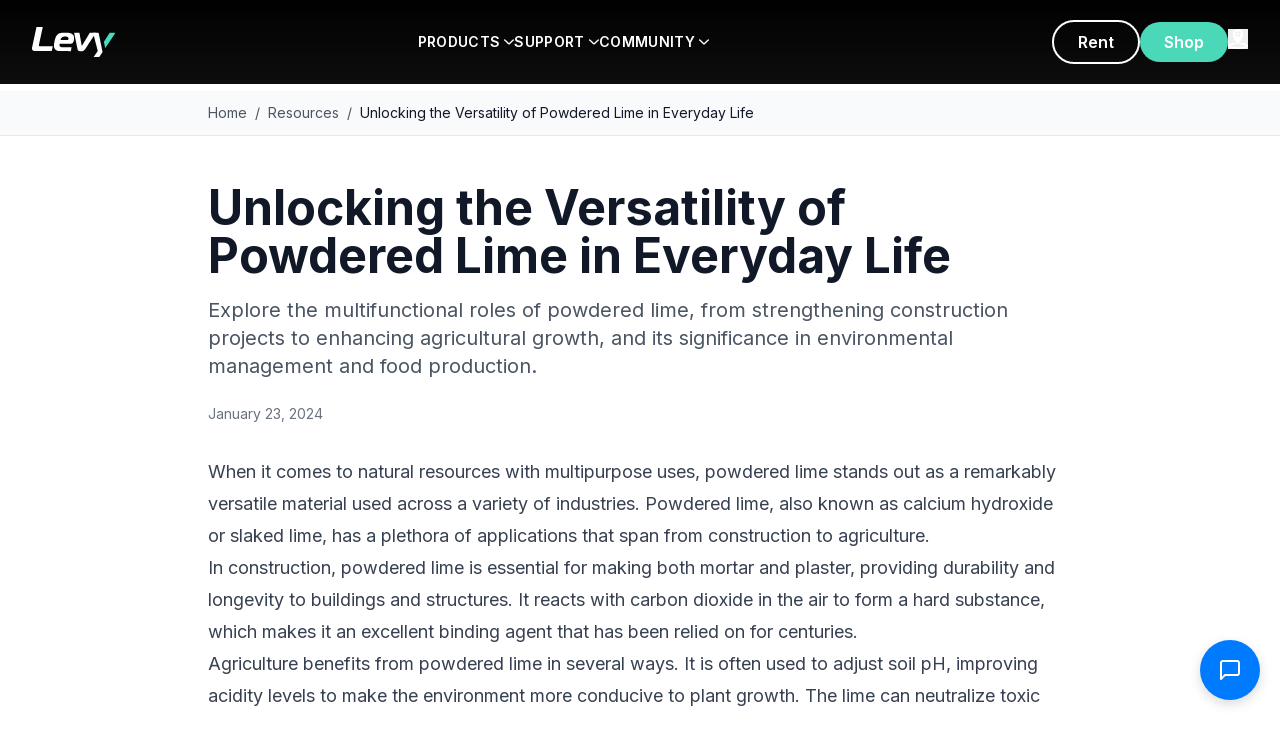

--- FILE ---
content_type: text/html; charset=utf-8
request_url: https://www.levyelectric.com/resources/unlocking-the-versatility-of-powdered-lime-in-everyday-life
body_size: 11539
content:
<!DOCTYPE html><html lang="en"><head><meta charSet="utf-8"/><meta name="viewport" content="width=device-width, initial-scale=1, maximum-scale=5"/><link rel="preload" as="image" href="https://www.facebook.com/tr?id=354915158502474&amp;ev=PageView&amp;noscript=1"/><link rel="preload" as="image" href="/assets/instagram-icon.png"/><link rel="preload" as="image" href="/assets/youtube-icon.png"/><link rel="preload" as="image" href="/assets/facebook-icon.png"/><link rel="preload" as="image" href="/assets/app-store-badge.png"/><link rel="preload" as="image" href="/assets/google-play-badge.png"/><link rel="preload" as="image" href="/images/visa.png"/><link rel="preload" as="image" href="/images/mastercard.png"/><link rel="preload" as="image" href="/images/amex.png"/><link rel="preload" as="image" href="/images/paypal.png"/><link rel="stylesheet" href="/_next/static/css/ea2b73b08451b895.css" data-precedence="next"/><link rel="stylesheet" href="/_next/static/css/afbd4416da44ba0f.css" data-precedence="next"/><link rel="stylesheet" href="/_next/static/css/7cca8e2c5137bd71.css" data-precedence="next"/><link rel="preload" as="script" fetchPriority="low" href="/_next/static/chunks/webpack-b0d314f484024ecc.js"/><script src="/_next/static/chunks/fd9d1056-60b369c71ec3d502.js" async=""></script><script src="/_next/static/chunks/2117-d2129e14a2808ef1.js" async=""></script><script src="/_next/static/chunks/main-app-dd9357982cbe95c2.js" async=""></script><script src="/_next/static/chunks/2972-6be09b72fbed6f7d.js" async=""></script><script src="/_next/static/chunks/5878-a0d7f36e136618fd.js" async=""></script><script src="/_next/static/chunks/6797-64cef0e56e0eb4a4.js" async=""></script><script src="/_next/static/chunks/app/layout-eacf03599aa4a3af.js" async=""></script><script src="/_next/static/chunks/app/resources/%5Bslug%5D/page-5ed02776f2e80371.js" async=""></script><link rel="preload" href="https://crm.switchlabs.dev/contact-widget.js" as="script"/><link rel="manifest" href="/manifest.json"/><meta name="theme-color" content="#1FD3AE"/><link rel="apple-touch-icon" href="/apple-icon.png"/><link rel="preconnect" href="https://www.googletagmanager.com"/><link rel="preconnect" href="https://connect.facebook.net"/><link rel="preconnect" href="https://shop.levyelectric.com"/><link rel="preload" href="/images/hero-poster.jpg" as="image" fetchPriority="high"/><title>Unlocking the Versatility of Powdered Lime in Everyday Life</title><meta name="description" content="Explore the multifunctional roles of powdered lime, from strengthening construction projects to enhancing agricultural growth, and its significance in environmental management and food production."/><meta name="keywords" content="electric scooter, e-scooter, urban mobility, swappable battery, Levy scooter"/><link rel="canonical" href="https://www.levyelectric.com/resources/unlocking-the-versatility-of-powdered-lime-in-everyday-life"/><meta property="og:title" content="Unlocking the Versatility of Powdered Lime in Everyday Life"/><meta property="og:description" content="Explore the multifunctional roles of powdered lime, from strengthening construction projects to enhancing agricultural growth, and its significance in environmental management and food production."/><meta property="og:url" content="https://www.levyelectric.com/resources/unlocking-the-versatility-of-powdered-lime-in-everyday-life"/><meta property="og:type" content="article"/><meta property="article:published_time" content="2024-01-23T19:45:08+00:00"/><meta property="article:modified_time" content="2024-01-23T21:43:56+00:00"/><meta name="twitter:card" content="summary_large_image"/><meta name="twitter:title" content="Unlocking the Versatility of Powdered Lime in Everyday Life"/><meta name="twitter:description" content="Explore the multifunctional roles of powdered lime, from strengthening construction projects to enhancing agricultural growth, and its significance in environmental management and food production."/><link rel="icon" href="/icon.png"/><link rel="apple-touch-icon" href="/apple-icon.png"/><meta name="next-size-adjust"/><script src="/_next/static/chunks/polyfills-42372ed130431b0a.js" noModule=""></script></head><body class="__className_f367f3"><noscript><iframe src="https://www.googletagmanager.com/ns.html?id=GTM-MB23D4D" height="0" width="0" style="display:none;visibility:hidden"></iframe><img height="1" width="1" style="display:none" src="https://www.facebook.com/tr?id=354915158502474&amp;ev=PageView&amp;noscript=1" alt=""/></noscript><div id="nav-menu-sm" class="fixed top-0 left-0 w-full h-screen bg-black z-[9999] overflow-y-auto transition-transform duration-300 -translate-x-full"><div class="w-full p-0"><div class="flex justify-between items-center p-4"><a href="/"><img alt="Levy Electric" loading="lazy" width="100" height="30" decoding="async" data-nimg="1" style="color:transparent" src="/assets/logo.svg"/></a><button class="p-0 text-white" type="button"><img alt="close" loading="lazy" width="24" height="24" decoding="async" data-nimg="1" style="color:transparent" src="/assets/close-icon.svg"/></button></div><div><button type="button" class="w-full text-left p-4 font-bold text-white border-b border-white/10 flex justify-between items-center">PRODUCTS<img alt="" loading="lazy" width="12" height="12" decoding="async" data-nimg="1" class="ml-1 transition-transform " style="color:transparent" src="/assets/arrow.svg"/></button><div class="hidden"><div class="overflow-y-auto overflow-x-hidden h-[85vh] overscroll-contain"><div class="grid grid-cols-1 bg-white px-4 sm:px-10 py-4"><div class="my-4"><div class="flex gap-5 p-5 rounded-lg bg-gray-50 items-center"><img alt="Levy Original" loading="lazy" width="120" height="120" decoding="async" data-nimg="1" class="w-[120px] h-auto object-contain" style="color:transparent" srcSet="/_next/image?url=%2Fassets%2Flevy-original.png&amp;w=128&amp;q=75 1x, /_next/image?url=%2Fassets%2Flevy-original.png&amp;w=256&amp;q=75 2x" src="/_next/image?url=%2Fassets%2Flevy-original.png&amp;w=256&amp;q=75"/><div class="flex flex-col items-start"><img alt="Levy Original" loading="lazy" width="150" height="40" decoding="async" data-nimg="1" class="max-w-full mb-2" style="color:transparent" src="/assets/levy-original-logo.svg"/><p class="text-sm text-gray-600 mb-3">Our high-end, long range cruiser with double the range of the Levy.</p><div class="flex gap-3"><a href="https://shop.levyelectric.com/collections/scooters/products/levy-electric-scooter" class="px-6 py-3 min-h-[44px] border-2 border-primary text-primary rounded-full font-semibold hover:bg-primary hover:text-white transition flex items-center justify-center">Explore</a><a href="https://shop.levyelectric.com/collections/scooters/products/levy-electric-scooter" class="px-6 py-3 min-h-[44px] bg-primary text-white rounded-full font-semibold hover:bg-primary/90 transition flex items-center justify-center">Shop</a></div></div></div></div><div class="my-4"><div class="flex gap-5 p-5 rounded-lg bg-gray-50 items-center"><img alt="Levy Max" loading="lazy" width="120" height="120" decoding="async" data-nimg="1" class="w-[120px] h-auto object-contain" style="color:transparent" srcSet="/_next/image?url=%2Fassets%2Flevy-plus.png&amp;w=128&amp;q=75 1x, /_next/image?url=%2Fassets%2Flevy-plus.png&amp;w=256&amp;q=75 2x" src="/_next/image?url=%2Fassets%2Flevy-plus.png&amp;w=256&amp;q=75"/><div class="flex flex-col items-start"><img alt="Levy Max" loading="lazy" width="150" height="40" decoding="async" data-nimg="1" class="max-w-full mb-2" style="color:transparent" src="/assets/levy-max-logo.svg"/><p class="text-sm text-gray-600 mb-3">Our high-end, long range cruiser with double the range of the Levy.</p><div class="flex gap-3"><a href="https://shop.levyelectric.com/collections/scooters/products/levy-electric-scooter" class="px-6 py-3 min-h-[44px] border-2 border-primary text-primary rounded-full font-semibold hover:bg-primary hover:text-white transition flex items-center justify-center">Explore</a><a href="https://shop.levyelectric.com/collections/scooters/products/levy-electric-scooter" class="px-6 py-3 min-h-[44px] bg-primary text-white rounded-full font-semibold hover:bg-primary/90 transition flex items-center justify-center">Shop</a></div></div></div></div><div class="my-4"><div class="flex gap-5 p-5 rounded-lg bg-gray-50 items-center"><img alt="Levy Plus" loading="lazy" width="120" height="120" decoding="async" data-nimg="1" class="w-[120px] h-auto object-contain" style="color:transparent" srcSet="/_next/image?url=%2Fassets%2Flevy-plus.png&amp;w=128&amp;q=75 1x, /_next/image?url=%2Fassets%2Flevy-plus.png&amp;w=256&amp;q=75 2x" src="/_next/image?url=%2Fassets%2Flevy-plus.png&amp;w=256&amp;q=75"/><div class="flex flex-col items-start"><img alt="Levy Plus" loading="lazy" width="150" height="40" decoding="async" data-nimg="1" class="max-w-full mb-2" style="color:transparent" src="/assets/levy-plus-logo.svg"/><p class="text-sm text-gray-600 mb-3">The everyday electric scooter, perfect for the daily commute.</p><div class="flex gap-3"><a href="https://shop.levyelectric.com/collections/scooters/products/levy-electric-scooter" class="px-6 py-3 min-h-[44px] border-2 border-primary text-primary rounded-full font-semibold hover:bg-primary hover:text-white transition flex items-center justify-center">Explore</a><a href="https://shop.levyelectric.com/collections/scooters/products/levy-plus" class="px-6 py-3 min-h-[44px] bg-primary text-white rounded-full font-semibold hover:bg-primary/90 transition flex items-center justify-center">Shop</a></div></div></div></div><div class="my-4"><div class="flex gap-5 p-5 rounded-lg bg-gray-50 items-center"><img alt="Levy Fleets" loading="lazy" width="120" height="120" decoding="async" data-nimg="1" class="w-[120px] h-auto object-contain" style="color:transparent" srcSet="/_next/image?url=%2Fassets%2Flevy-fleets.png&amp;w=128&amp;q=75 1x, /_next/image?url=%2Fassets%2Flevy-fleets.png&amp;w=256&amp;q=75 2x" src="/_next/image?url=%2Fassets%2Flevy-fleets.png&amp;w=256&amp;q=75"/><div class="flex flex-col items-start"><img alt="Levy Fleets" loading="lazy" width="150" height="40" decoding="async" data-nimg="1" class="max-w-full mb-2" style="color:transparent" src="/assets/levy-fleets-logo.svg"/><p class="text-sm text-gray-600 mb-3">Start your own rental fleet with Levy scooters and software suite.</p><div class="flex gap-3"><a href="https://shop.levyelectric.com/collections/scooters/products/levy-electric-scooter" class="px-6 py-3 min-h-[44px] border-2 border-primary text-primary rounded-full font-semibold hover:bg-primary hover:text-white transition flex items-center justify-center">Explore</a><a href="https://fleets.levyelectric.com/" class="px-6 py-3 min-h-[44px] bg-primary text-white rounded-full font-semibold hover:bg-primary/90 transition flex items-center justify-center">Start</a></div></div></div></div></div><div class="grid grid-cols-1 bg-gray-100 px-4 sm:px-10 py-4"><div class="my-4"><a href="https://www.levyelectric.com/electric-scooter-specs" class="no-underline text-inherit"><div class="flex gap-4 p-4 rounded-lg transition hover:bg-gray-200"><img alt="Specs" loading="lazy" width="40" height="40" decoding="async" data-nimg="1" class="w-10 h-10 object-contain" style="color:transparent" src="/assets/spec.svg"/><div class="flex flex-col items-start"><h4 class="text-base font-bold mb-1 text-gray-900">Specs</h4><p class="text-sm m-0 text-gray-600">Technical specs for all of our scooters</p></div></div></a></div><div class="my-4"><a href="https://www.levyelectric.com/electric-scooter-specs" class="no-underline text-inherit"><div class="flex gap-4 p-4 rounded-lg transition hover:bg-gray-200"><img alt="Compare" loading="lazy" width="40" height="40" decoding="async" data-nimg="1" class="w-10 h-10 object-contain" style="color:transparent" src="/assets/compare.svg"/><div class="flex flex-col items-start"><h4 class="text-base font-bold mb-1 text-gray-900">Compare</h4><p class="text-sm m-0 text-gray-600">Choose the Levy scooter that suits you best</p></div></div></a></div><div class="my-4"><a href="https://www.levyelectric.com/electric-scooter-battery-packs" class="no-underline text-inherit"><div class="flex gap-4 p-4 rounded-lg transition hover:bg-gray-200"><img alt="Batteries" loading="lazy" width="40" height="40" decoding="async" data-nimg="1" class="w-10 h-10 object-contain" style="color:transparent" src="/assets/battery.svg"/><div class="flex flex-col items-start"><h4 class="text-base font-bold mb-1 text-gray-900">Batteries</h4><p class="text-sm m-0 text-gray-600">The Levy swappable battery system</p></div></div></a></div><div class="my-4"><a href="https://www.levyelectric.com/electric-scooter-tires" class="no-underline text-inherit"><div class="flex gap-4 p-4 rounded-lg transition hover:bg-gray-200"><img alt="Tires" loading="lazy" width="40" height="40" decoding="async" data-nimg="1" class="w-10 h-10 object-contain" style="color:transparent" src="/assets/tiers.svg"/><div class="flex flex-col items-start"><h4 class="text-base font-bold mb-1 text-gray-900">Tires</h4><p class="text-sm m-0 text-gray-600">Pneumatic and solid electric scooter tires</p></div></div></a></div><div class="my-4"><a href="https://shop.levyelectric.com/collections/parts" class="no-underline text-inherit"><div class="flex gap-4 p-4 rounded-lg transition hover:bg-gray-200"><img alt="Spare Parts" loading="lazy" width="40" height="40" decoding="async" data-nimg="1" class="w-10 h-10 object-contain" style="color:transparent" src="/assets/spare-parts.svg"/><div class="flex flex-col items-start"><h4 class="text-base font-bold mb-1 text-gray-900">Spare Parts</h4><p class="text-sm m-0 text-gray-600">Every spare part you need for your scooter</p></div></div></a></div><div class="my-4"><a href="https://shop.levyelectric.com/collections/accessories" class="no-underline text-inherit"><div class="flex gap-4 p-4 rounded-lg transition hover:bg-gray-200"><img alt="Accessories" loading="lazy" width="40" height="40" decoding="async" data-nimg="1" class="w-10 h-10 object-contain" style="color:transparent" src="/assets/accessories.svg"/><div class="flex flex-col items-start"><h4 class="text-base font-bold mb-1 text-gray-900">Accessories</h4><p class="text-sm m-0 text-gray-600">Bags, phone holders, helmets and more</p></div></div></a></div></div></div></div></div><div><button type="button" class="w-full text-left p-4 font-bold text-white border-b border-white/10 flex justify-between items-center">SUPPORT<img alt="" loading="lazy" width="12" height="12" decoding="async" data-nimg="1" class="ml-1 transition-transform " style="color:transparent" src="/assets/arrow.svg"/></button><div class="hidden"><div class="overflow-y-auto overflow-x-hidden h-[85vh] overscroll-contain"><div class="grid grid-cols-1 bg-white px-4 sm:px-10 py-4"><div class="my-4"><a href="https://support.levyelectric.com/hc/en-us" class="no-underline text-inherit"><div class="flex gap-4 p-4 rounded-lg transition hover:bg-gray-200"><img alt="Support Center" loading="lazy" width="48" height="48" decoding="async" data-nimg="1" class="w-12 h-12 object-contain" style="color:transparent" src="/assets/support-center.svg"/><div class="flex flex-col items-start"><h4 class="text-base font-bold mb-1 text-gray-900">Support Center</h4><p class="text-sm m-0 text-gray-600">FAQs, how-to videos, and quick start guides</p></div></div></a></div><div class="my-4"><a href="https://www.levyelectric.com/electric-scooter-shipping" class="no-underline text-inherit"><div class="flex gap-4 p-4 rounded-lg transition hover:bg-gray-200"><img alt="Shipping App" loading="lazy" width="48" height="48" decoding="async" data-nimg="1" class="w-12 h-12 object-contain" style="color:transparent" src="/assets/shipping-app.svg"/><div class="flex flex-col items-start"><h4 class="text-base font-bold mb-1 text-gray-900">Shipping App</h4><p class="text-sm m-0 text-gray-600">Discounted shipping labels for moving your scooter</p></div></div></a></div><div class="my-4"><a href="https://www.levyelectric.com/electric-scooter-range-calculator" class="no-underline text-inherit"><div class="flex gap-4 p-4 rounded-lg transition hover:bg-gray-200"><img alt="Range Calculator" loading="lazy" width="48" height="48" decoding="async" data-nimg="1" class="w-12 h-12 object-contain" style="color:transparent" src="/assets/range-calculator.svg"/><div class="flex flex-col items-start"><h4 class="text-base font-bold mb-1 text-gray-900">Range Calculator</h4><p class="text-sm m-0 text-gray-600">Estimate real-world range for any scooter</p></div></div></a></div><div class="my-4"><a href="https://www.levyelectric.com/electric-scooters-laws" class="no-underline text-inherit"><div class="flex gap-4 p-4 rounded-lg transition hover:bg-gray-200"><img alt="Electric Scooter Laws" loading="lazy" width="48" height="48" decoding="async" data-nimg="1" class="w-12 h-12 object-contain" style="color:transparent" src="/assets/electric-scooter-laws.svg"/><div class="flex flex-col items-start"><h4 class="text-base font-bold mb-1 text-gray-900">Electric Scooter Laws</h4><p class="text-sm m-0 text-gray-600">Electric scooter regulations by state &amp; city</p></div></div></a></div></div><div class="grid grid-cols-1 bg-gray-100 px-4 sm:px-10 py-4"><div class="my-4"><a href="https://www.levyelectric.com/subscriptions" class="no-underline text-inherit"><div class="flex gap-4 p-4 rounded-lg transition hover:bg-gray-200"><img alt="Subscriptions" loading="lazy" width="40" height="40" decoding="async" data-nimg="1" class="w-10 h-10 object-contain" style="color:transparent" src="/assets/subscriptions.svg"/><div class="flex flex-col items-start"><h4 class="text-base font-bold mb-1 text-gray-900">Subscriptions</h4><p class="text-sm m-0 text-gray-600">Subscribe to a scooter for $70/month</p></div></div></a></div><div class="my-4"><a href="https://www.levyelectric.com/contact-levy-electric" class="no-underline text-inherit"><div class="flex gap-4 p-4 rounded-lg transition hover:bg-gray-200"><img alt="Contact" loading="lazy" width="40" height="40" decoding="async" data-nimg="1" class="w-10 h-10 object-contain" style="color:transparent" src="/assets/contact.svg"/><div class="flex flex-col items-start"><h4 class="text-base font-bold mb-1 text-gray-900">Contact</h4><p class="text-sm m-0 text-gray-600">Get in contact with our team by phone or email</p></div></div></a></div><div class="my-4"><a href="https://www.levyelectric.com/partners" class="no-underline text-inherit"><div class="flex gap-4 p-4 rounded-lg transition hover:bg-gray-200"><img alt="Shop Locator" loading="lazy" width="40" height="40" decoding="async" data-nimg="1" class="w-10 h-10 object-contain" style="color:transparent" src="/assets/shop-locator.svg"/><div class="flex flex-col items-start"><h4 class="text-base font-bold mb-1 text-gray-900">Shop Locator</h4><p class="text-sm m-0 text-gray-600">Find a location to test ride or bring your Levy in to get repaired</p></div></div></a></div><div class="my-4"><a href="https://support.levyelectric.com/hc/en-us" class="no-underline text-inherit"><div class="flex gap-4 p-4 rounded-lg transition hover:bg-gray-200"><img alt="Quick-start guide" loading="lazy" width="40" height="40" decoding="async" data-nimg="1" class="w-10 h-10 object-contain" style="color:transparent" src="/assets/quick-start-guide.svg"/><div class="flex flex-col items-start"><h4 class="text-base font-bold mb-1 text-gray-900">Quick-start guide</h4><p class="text-sm m-0 text-gray-600">Your first resource for unboxing and riding your scooter</p></div></div></a></div><div class="my-4"><a href="https://www.levyelectric.com/returns" class="no-underline text-inherit"><div class="flex gap-4 p-4 rounded-lg transition hover:bg-gray-200"><img alt="Returns &amp; Warranty" loading="lazy" width="40" height="40" decoding="async" data-nimg="1" class="w-10 h-10 object-contain" style="color:transparent" src="/assets/return-warrranty.svg"/><div class="flex flex-col items-start"><h4 class="text-base font-bold mb-1 text-gray-900">Returns &amp; Warranty</h4><p class="text-sm m-0 text-gray-600">Our return and warranty policy</p></div></div></a></div><div class="my-4"><a href="https://www.levyelectric.com/shipping-policy" class="no-underline text-inherit"><div class="flex gap-4 p-4 rounded-lg transition hover:bg-gray-200"><img alt="Shipping Policy" loading="lazy" width="40" height="40" decoding="async" data-nimg="1" class="w-10 h-10 object-contain" style="color:transparent" src="/assets/shipping-policy.svg"/><div class="flex flex-col items-start"><h4 class="text-base font-bold mb-1 text-gray-900">Shipping Policy</h4><p class="text-sm m-0 text-gray-600">Learn more about our shipping policies and transit times</p></div></div></a></div></div></div></div></div><div><button type="button" class="w-full text-left p-4 font-bold text-white border-b border-white/10 flex justify-between items-center">COMMUNITY<img alt="" loading="lazy" width="12" height="12" decoding="async" data-nimg="1" class="ml-1 transition-transform " style="color:transparent" src="/assets/arrow.svg"/></button><div class="hidden"><div class="overflow-y-auto overflow-x-hidden h-[85vh] overscroll-contain"><div class="grid grid-cols-1 bg-white px-4 sm:px-10 py-4"><div class="my-4"><a href="https://fleets.levyelectric.com/" class="no-underline text-inherit"><div class="flex gap-4 p-4 rounded-lg transition hover:bg-gray-200"><img alt="Start a Fleet" loading="lazy" width="48" height="48" decoding="async" data-nimg="1" class="w-12 h-12 object-contain" style="color:transparent" src="/assets/start-a-fleet.svg"/><div class="flex flex-col items-start"><h4 class="text-base font-bold mb-1 text-gray-900">Start a Fleet</h4><p class="text-sm m-0 text-gray-600">Start a rental fleet with Levy scooters</p></div></div></a></div><div class="my-4"><a href="https://www.levyelectric.com/work-with-us" class="no-underline text-inherit"><div class="flex gap-4 p-4 rounded-lg transition hover:bg-gray-200"><img alt="Retail Partners" loading="lazy" width="48" height="48" decoding="async" data-nimg="1" class="w-12 h-12 object-contain" style="color:transparent" src="/assets/retail-partners.svg"/><div class="flex flex-col items-start"><h4 class="text-base font-bold mb-1 text-gray-900">Retail Partners</h4><p class="text-sm m-0 text-gray-600">Wholesale Levy scooters at your online store or shop</p></div></div></a></div><div class="my-4"><a href="https://www.levyelectric.com/levy-electric-blog" class="no-underline text-inherit"><div class="flex gap-4 p-4 rounded-lg transition hover:bg-gray-200"><img alt="Blog" loading="lazy" width="48" height="48" decoding="async" data-nimg="1" class="w-12 h-12 object-contain" style="color:transparent" src="/assets/blog.svg"/><div class="flex flex-col items-start"><h4 class="text-base font-bold mb-1 text-gray-900">Blog</h4><p class="text-sm m-0 text-gray-600">Read about electric scooters and urban mobility</p></div></div></a></div><div class="my-4"><a href="https://www.levyelectric.com/electric-scooter-gallery" class="no-underline text-inherit"><div class="flex gap-4 p-4 rounded-lg transition hover:bg-gray-200"><img alt="Tag us" loading="lazy" width="48" height="48" decoding="async" data-nimg="1" class="w-12 h-12 object-contain" style="color:transparent" src="/assets/tag-us.svg"/><div class="flex flex-col items-start"><h4 class="text-base font-bold mb-1 text-gray-900">Tag us</h4><p class="text-sm m-0 text-gray-600">Follow our journey and tag us to get featured!</p></div></div></a></div></div><div class="grid grid-cols-1 bg-gray-100 px-4 sm:px-10 py-4"><div class="my-4"><a href="https://www.levyelectric.com/brand-ambassador" class="no-underline text-inherit"><div class="flex gap-4 p-4 rounded-lg transition hover:bg-gray-200"><img alt="Brand Ambassador" loading="lazy" width="40" height="40" decoding="async" data-nimg="1" class="w-10 h-10 object-contain" style="color:transparent" src="/assets/brand-ambassador.svg"/><div class="flex flex-col items-start"><h4 class="text-base font-bold mb-1 text-gray-900">Brand Ambassador</h4><p class="text-sm m-0 text-gray-600">Earn money for referring friends and growing the network</p></div></div></a></div><div class="my-4"><a href="https://support.levyelectric.com/" class="no-underline text-inherit"><div class="flex gap-4 p-4 rounded-lg transition hover:bg-gray-200"><img alt="Service Guides" loading="lazy" width="40" height="40" decoding="async" data-nimg="1" class="w-10 h-10 object-contain" style="color:transparent" src="/assets/service-guides.svg"/><div class="flex flex-col items-start"><h4 class="text-base font-bold mb-1 text-gray-900">Service Guides</h4><p class="text-sm m-0 text-gray-600">DIY repair tools, videos, and more</p></div></div></a></div><div class="my-4"><a href="/careers" class="no-underline text-inherit"><div class="flex gap-4 p-4 rounded-lg transition hover:bg-gray-200"><img alt="Careers" loading="lazy" width="40" height="40" decoding="async" data-nimg="1" class="w-10 h-10 object-contain" style="color:transparent" src="/assets/careers.svg"/><div class="flex flex-col items-start"><h4 class="text-base font-bold mb-1 text-gray-900">Careers</h4><p class="text-sm m-0 text-gray-600">Interested in working at Levy?</p></div></div></a></div><div class="my-4"><a href="https://www.levyelectric.com/partners" class="no-underline text-inherit"><div class="flex gap-4 p-4 rounded-lg transition hover:bg-gray-200"><img alt="Levy Locations" loading="lazy" width="40" height="40" decoding="async" data-nimg="1" class="w-10 h-10 object-contain" style="color:transparent" src="/assets/levy-locations.svg"/><div class="flex flex-col items-start"><h4 class="text-base font-bold mb-1 text-gray-900">Levy Locations</h4><p class="text-sm m-0 text-gray-600">Find our rental, repair, and store locations</p></div></div></a></div><div class="my-4"><a href="https://www.levyelectric.com/partners" class="no-underline text-inherit"><div class="flex gap-4 p-4 rounded-lg transition hover:bg-gray-200"><img alt="Investors" loading="lazy" width="40" height="40" decoding="async" data-nimg="1" class="w-10 h-10 object-contain" style="color:transparent" src="/assets/investors.svg"/><div class="flex flex-col items-start"><h4 class="text-base font-bold mb-1 text-gray-900">Investors</h4><p class="text-sm m-0 text-gray-600">Invest in the Levy Network</p></div></div></a></div><div class="my-4"><a href="/rent-electric-scooters" class="no-underline text-inherit"><div class="flex gap-4 p-4 rounded-lg transition hover:bg-gray-200"><img alt="The Levy App" loading="lazy" width="40" height="40" decoding="async" data-nimg="1" class="w-10 h-10 object-contain" style="color:transparent" src="/assets/the-levy-app.svg"/><div class="flex flex-col items-start"><h4 class="text-base font-bold mb-1 text-gray-900">The Levy App</h4><p class="text-sm m-0 text-gray-600">Download the Levy app to find scooters closest to you</p></div></div></a></div></div></div></div></div></div></div><header class="fixed top-0 left-0 right-0 bg-gradient-to-b from-black to-black/95 z-[1000] backdrop-blur-sm transition-all"><nav class="py-5"><div class="max-w-[1400px] mx-auto px-8 flex items-center justify-between"><button class="lg:hidden text-white" type="button"><svg class="w-6 h-6" fill="none" stroke="currentColor" viewBox="0 0 24 24"><path stroke-linecap="round" stroke-linejoin="round" stroke-width="2" d="M4 6h16M4 12h16M4 18h16"></path></svg></button><a class="inline-block" href="/"><img alt="Levy Electric" loading="lazy" width="120" height="30" decoding="async" data-nimg="1" class="h-[30px] w-auto" style="color:transparent" src="/assets/logo.svg"/></a><a href="https://shop.levyelectric.com/" class="lg:hidden"><button class="px-6 py-2 bg-primary text-white rounded-full font-semibold">Shop</button></a><div class="hidden lg:flex items-center gap-10 flex-1 justify-center"><div class="relative group"><a href="#" class="text-white font-semibold text-sm tracking-wide py-2.5 flex items-center cursor-pointer transition-opacity hover:opacity-80 group-hover:text-primary">PRODUCTS<img alt="" loading="lazy" width="10" height="10" decoding="async" data-nimg="1" class="ml-1 w-2.5 h-2.5 transition-transform group-hover:rotate-90" style="color:transparent" src="/assets/arrow.svg"/></a><div class="absolute top-full left-1/2 -translate-x-1/2 w-[800px] bg-white rounded-2xl shadow-2xl ring-1 ring-black/5 overflow-hidden opacity-0 invisible group-hover:opacity-100 group-hover:visible focus-within:opacity-100 focus-within:visible transition-all duration-200 ease-out z-[1100] pointer-events-none group-hover:pointer-events-auto pt-3"><div class="px-8 pt-6 pb-3"><div class="grid grid-cols-2 gap-5"><div class="flex flex-col gap-5"><div class="group/item flex gap-4 p-3 rounded-lg hover:bg-gray-50 ring-1 ring-transparent hover:ring-black/5 hover:shadow-sm transition duration-150 hover:-translate-y-0.5"><div class="w-1/3 p-0"><img alt="Levy Original" loading="lazy" width="150" height="150" decoding="async" data-nimg="1" class="w-full" style="color:transparent" srcSet="/_next/image?url=%2Fassets%2Flevy-original.png&amp;w=256&amp;q=75 1x, /_next/image?url=%2Fassets%2Flevy-original.png&amp;w=384&amp;q=75 2x" src="/_next/image?url=%2Fassets%2Flevy-original.png&amp;w=384&amp;q=75"/></div><div class="w-2/3"><img alt="Levy Original Logo" loading="lazy" width="120" height="22" decoding="async" data-nimg="1" class="h-[22px] w-auto mb-1.5" style="color:transparent" src="/assets/levy-original-logo.svg"/><p class="text-[12px] text-gray-600 leading-tight mb-1.5">Our high-end, long range cruiser with double the range of the Levy.</p><div class="flex gap-2"><a href="https://shop.levyelectric.com/collections/scooters/products/levy-electric-scooter" class="text-xs px-4 py-2 min-h-[40px] border-2 border-primary text-primary rounded hover:bg-primary hover:text-white transition flex items-center justify-center">Explore</a><a href="https://shop.levyelectric.com/collections/scooters/products/levy-electric-scooter" class="text-xs px-4 py-2 min-h-[40px] bg-primary text-white rounded hover:bg-primary/90 transition flex items-center justify-center">Shop</a></div></div></div><div class="group/item flex gap-4 p-3 rounded-lg hover:bg-gray-50 ring-1 ring-transparent hover:ring-black/5 hover:shadow-sm transition duration-150 hover:-translate-y-0.5"><div class="w-1/3 p-0"><img alt="Levy Fleets" loading="lazy" width="150" height="150" decoding="async" data-nimg="1" class="w-full" style="color:transparent" srcSet="/_next/image?url=%2Fassets%2Flevy-fleets.png&amp;w=256&amp;q=75 1x, /_next/image?url=%2Fassets%2Flevy-fleets.png&amp;w=384&amp;q=75 2x" src="/_next/image?url=%2Fassets%2Flevy-fleets.png&amp;w=384&amp;q=75"/></div><div class="w-2/3"><img alt="Levy Fleets Logo" loading="lazy" width="120" height="22" decoding="async" data-nimg="1" class="h-[22px] w-auto mb-1.5" style="color:transparent" src="/assets/levy-fleets-logo.svg"/><p class="text-[12px] text-gray-600 leading-tight mb-1.5">Start your own rental fleet with Levy scooters and software suite.</p><div class="flex gap-2"><a href="https://shop.levyelectric.com/collections/scooters/products/levy-electric-scooter" class="text-xs px-4 py-2 min-h-[40px] border-2 border-primary text-primary rounded hover:bg-primary hover:text-white transition flex items-center justify-center">Explore</a><a href="https://fleets.levyelectric.com/" class="text-xs px-4 py-2 min-h-[40px] bg-primary text-white rounded hover:bg-primary/90 transition flex items-center justify-center">Start</a></div></div></div></div><div class="flex flex-col gap-5"><div class="group/item flex gap-4 p-3 rounded-lg hover:bg-gray-50 ring-1 ring-transparent hover:ring-black/5 hover:shadow-sm transition duration-150 hover:-translate-y-0.5"><div class="w-1/3 p-0"><img alt="Levy Plus" loading="lazy" width="150" height="150" decoding="async" data-nimg="1" class="w-full" style="color:transparent" srcSet="/_next/image?url=%2Fassets%2Flevy-plus.png&amp;w=256&amp;q=75 1x, /_next/image?url=%2Fassets%2Flevy-plus.png&amp;w=384&amp;q=75 2x" src="/_next/image?url=%2Fassets%2Flevy-plus.png&amp;w=384&amp;q=75"/></div><div class="w-2/3"><img alt="Levy Plus Logo" loading="lazy" width="120" height="22" decoding="async" data-nimg="1" class="h-[22px] w-auto mb-1.5" style="color:transparent" src="/assets/levy-plus-logo.svg"/><p class="text-[12px] text-gray-600 leading-tight mb-1.5">The everyday electric scooter, perfect for the daily commute.</p><div class="flex gap-2"><a href="https://shop.levyelectric.com/collections/scooters/products/levy-electric-scooter" class="text-xs px-4 py-2 min-h-[40px] border-2 border-primary text-primary rounded hover:bg-primary hover:text-white transition flex items-center justify-center">Explore</a><a href="https://shop.levyelectric.com/collections/scooters/products/levy-plus" class="text-xs px-4 py-2 min-h-[40px] bg-primary text-white rounded hover:bg-primary/90 transition flex items-center justify-center">Shop</a></div></div></div></div></div></div><div class="px-8 pt-3.5 pb-3.5 bg-gray-50 border-t border-black/5"><div class="grid grid-cols-2 gap-4"><a href="https://www.levyelectric.com/electric-scooter-specs" class="flex gap-3 items-center group/item rounded-md p-2 hover:bg-white ring-1 ring-transparent hover:ring-black/5 transition duration-150 hover:-translate-y-0.5"><div class="w-8 flex items-center justify-center"><img alt="" loading="lazy" width="24" height="24" decoding="async" data-nimg="1" class="w-6 h-6" style="color:transparent" src="/assets/spec.svg"/></div><div><h6 class="text-sm font-bold mb-0.5 group-hover/item:text-primary transition">Specs</h6><p class="text-xs m-0 text-gray-600">Technical specs for all of our scooters</p></div></a><a href="https://www.levyelectric.com/electric-scooter-specs" class="flex gap-3 items-center group/item rounded-md p-2 hover:bg-white ring-1 ring-transparent hover:ring-black/5 transition duration-150 hover:-translate-y-0.5"><div class="w-8 flex items-center justify-center"><img alt="" loading="lazy" width="24" height="24" decoding="async" data-nimg="1" class="w-6 h-6" style="color:transparent" src="/assets/compare.svg"/></div><div><h6 class="text-sm font-bold mb-0.5 group-hover/item:text-primary transition">Compare</h6><p class="text-xs m-0 text-gray-600">Choose the Levy scooter that suits you best</p></div></a><a href="https://www.levyelectric.com/electric-scooter-battery-packs" class="flex gap-3 items-center group/item rounded-md p-2 hover:bg-white ring-1 ring-transparent hover:ring-black/5 transition duration-150 hover:-translate-y-0.5"><div class="w-8 flex items-center justify-center"><img alt="" loading="lazy" width="24" height="24" decoding="async" data-nimg="1" class="w-6 h-6" style="color:transparent" src="/assets/battery.svg"/></div><div><h6 class="text-sm font-bold mb-0.5 group-hover/item:text-primary transition">Batteries</h6><p class="text-xs m-0 text-gray-600">The Levy swappable battery system</p></div></a><a href="https://www.levyelectric.com/electric-scooter-tires" class="flex gap-3 items-center group/item rounded-md p-2 hover:bg-white ring-1 ring-transparent hover:ring-black/5 transition duration-150 hover:-translate-y-0.5"><div class="w-8 flex items-center justify-center"><img alt="" loading="lazy" width="24" height="24" decoding="async" data-nimg="1" class="w-6 h-6" style="color:transparent" src="/assets/tiers.svg"/></div><div><h6 class="text-sm font-bold mb-0.5 group-hover/item:text-primary transition">Tires</h6><p class="text-xs m-0 text-gray-600">Learn more about electric scooter tires</p></div></a><a href="https://shop.levyelectric.com/collections/parts" class="flex gap-3 items-center group/item rounded-md p-2 hover:bg-white ring-1 ring-transparent hover:ring-black/5 transition duration-150 hover:-translate-y-0.5"><div class="w-8 flex items-center justify-center"><img alt="" loading="lazy" width="24" height="24" decoding="async" data-nimg="1" class="w-6 h-6" style="color:transparent" src="/assets/spare-parts.svg"/></div><div><h6 class="text-sm font-bold mb-0.5 group-hover/item:text-primary transition">Spare Parts</h6><p class="text-xs m-0 text-gray-600">Every spare part you need for your scooter</p></div></a><a href="https://shop.levyelectric.com/collections/accessories" class="flex gap-3 items-center group/item rounded-md p-2 hover:bg-white ring-1 ring-transparent hover:ring-black/5 transition duration-150 hover:-translate-y-0.5"><div class="w-8 flex items-center justify-center"><img alt="" loading="lazy" width="24" height="24" decoding="async" data-nimg="1" class="w-6 h-6" style="color:transparent" src="/assets/accessories.svg"/></div><div><h6 class="text-sm font-bold mb-0.5 group-hover/item:text-primary transition">Accessories</h6><p class="text-xs m-0 text-gray-600">Bags, phone holders, helmets and more</p></div></a></div></div></div></div><div class="relative group"><a href="#" class="text-white font-semibold text-sm tracking-wide py-2.5 flex items-center cursor-pointer transition-opacity hover:opacity-80 group-hover:text-primary">SUPPORT<img alt="" loading="lazy" width="10" height="10" decoding="async" data-nimg="1" class="ml-1 w-2.5 h-2.5 transition-transform group-hover:rotate-90" style="color:transparent" src="/assets/arrow.svg"/></a><div class="absolute top-full left-1/2 -translate-x-1/2 w-[800px] bg-white rounded-2xl shadow-2xl ring-1 ring-black/5 overflow-hidden opacity-0 invisible group-hover:opacity-100 group-hover:visible focus-within:opacity-100 focus-within:visible transition-all duration-200 ease-out z-[1100] pointer-events-none group-hover:pointer-events-auto pt-3"><div class="px-8 pt-6 pb-3"><div class="grid grid-cols-2 gap-x-6 gap-y-4"><div class="group/item flex gap-4 items-start p-3 rounded-lg hover:bg-gray-50 ring-1 ring-transparent hover:ring-black/5 hover:shadow-sm transition duration-150 hover:-translate-y-0.5"><div class="flex-shrink-0"><img alt="Support Center" loading="lazy" width="48" height="48" decoding="async" data-nimg="1" class="w-12 h-12" style="color:transparent" src="/assets/support-center.svg"/></div><div class="flex-1"><h5 class="mb-2 font-bold text-[15px]">Support Center</h5><p class="mb-2.5 text-[13px] text-gray-600 leading-snug">FAQs, how-to videos, and quick start guides</p><a href="https://support.levyelectric.com/hc/en-us" class="text-xs px-4 py-2 min-h-[40px] border-2 border-primary text-primary rounded inline-flex items-center justify-center hover:bg-primary hover:text-white transition">Explore</a></div></div><div class="group/item flex gap-4 items-start p-3 rounded-lg hover:bg-gray-50 ring-1 ring-transparent hover:ring-black/5 hover:shadow-sm transition duration-150 hover:-translate-y-0.5"><div class="flex-shrink-0"><img alt="Shipping App" loading="lazy" width="48" height="48" decoding="async" data-nimg="1" class="w-12 h-12" style="color:transparent" src="/assets/shipping-app.svg"/></div><div class="flex-1"><h5 class="mb-2 font-bold text-[15px]">Shipping App</h5><p class="mb-2.5 text-[13px] text-gray-600 leading-snug">Discounted shipping labels for moving your scooter</p><a href="https://www.levyelectric.com/electric-scooter-shipping" class="text-xs px-4 py-2 min-h-[40px] border-2 border-primary text-primary rounded inline-flex items-center justify-center hover:bg-primary hover:text-white transition">Explore</a></div></div><div class="group/item flex gap-4 items-start p-3 rounded-lg hover:bg-gray-50 ring-1 ring-transparent hover:ring-black/5 hover:shadow-sm transition duration-150 hover:-translate-y-0.5"><div class="flex-shrink-0"><img alt="Range Calculator" loading="lazy" width="48" height="48" decoding="async" data-nimg="1" class="w-12 h-12" style="color:transparent" src="/assets/range-calculator.svg"/></div><div class="flex-1"><h5 class="mb-2 font-bold text-[15px]">Range Calculator</h5><p class="mb-2.5 text-[13px] text-gray-600 leading-snug">Estimate real-world range for any scooter</p><a href="https://www.levyelectric.com/electric-scooter-range-calculator" class="text-xs px-4 py-2 min-h-[40px] border-2 border-primary text-primary rounded inline-flex items-center justify-center hover:bg-primary hover:text-white transition">Explore</a></div></div><div class="group/item flex gap-4 items-start p-3 rounded-lg hover:bg-gray-50 ring-1 ring-transparent hover:ring-black/5 hover:shadow-sm transition duration-150 hover:-translate-y-0.5"><div class="flex-shrink-0"><img alt="Electric Scooter Laws" loading="lazy" width="48" height="48" decoding="async" data-nimg="1" class="w-12 h-12" style="color:transparent" src="/assets/electric-scooter-laws.svg"/></div><div class="flex-1"><h5 class="mb-2 font-bold text-[15px]">Electric Scooter Laws</h5><p class="mb-2.5 text-[13px] text-gray-600 leading-snug">Electric scooter regulations by state &amp; city.</p><a href="https://www.levyelectric.com/electric-scooters-laws" class="text-xs px-4 py-2 min-h-[40px] border-2 border-primary text-primary rounded inline-flex items-center justify-center hover:bg-primary hover:text-white transition">Explore</a></div></div></div></div><div class="px-8 pt-3.5 pb-3.5 bg-gray-50 border-t border-black/5"><div class="grid grid-cols-2 gap-4"><a href="https://www.levyelectric.com/subscriptions" class="flex gap-3 items-center group/item rounded-md p-2 hover:bg-white ring-1 ring-transparent hover:ring-black/5 transition duration-150 hover:-translate-y-0.5"><div class="w-8 flex items-center justify-center"><img alt="" loading="lazy" width="24" height="24" decoding="async" data-nimg="1" class="w-6 h-6" style="color:transparent" src="/assets/subscriptions.svg"/></div><div><h6 class="text-sm font-bold mb-0.5 group-hover/item:text-primary transition">Subscriptions</h6><p class="text-xs m-0 text-gray-600">Subscribe to a scooter for $70/month</p></div></a><a href="https://www.levyelectric.com/contact-levy-electric" class="flex gap-3 items-center group/item rounded-md p-2 hover:bg-white ring-1 ring-transparent hover:ring-black/5 transition duration-150 hover:-translate-y-0.5"><div class="w-8 flex items-center justify-center"><img alt="" loading="lazy" width="24" height="24" decoding="async" data-nimg="1" class="w-6 h-6" style="color:transparent" src="/assets/contact.svg"/></div><div><h6 class="text-sm font-bold mb-0.5 group-hover/item:text-primary transition">Contact</h6><p class="text-xs m-0 text-gray-600">Get in contact with our team by phone or email</p></div></a><a href="https://www.levyelectric.com/partners" class="flex gap-3 items-center group/item rounded-md p-2 hover:bg-white ring-1 ring-transparent hover:ring-black/5 transition duration-150 hover:-translate-y-0.5"><div class="w-8 flex items-center justify-center"><img alt="" loading="lazy" width="24" height="24" decoding="async" data-nimg="1" class="w-6 h-6" style="color:transparent" src="/assets/shop-locator.svg"/></div><div><h6 class="text-sm font-bold mb-0.5 group-hover/item:text-primary transition">Shop Locator</h6><p class="text-xs m-0 text-gray-600">Find a location to test ride or bring your Levy in to get repaired</p></div></a><a href="https://support.levyelectric.com/hc/en-us" class="flex gap-3 items-center group/item rounded-md p-2 hover:bg-white ring-1 ring-transparent hover:ring-black/5 transition duration-150 hover:-translate-y-0.5"><div class="w-8 flex items-center justify-center"><img alt="" loading="lazy" width="24" height="24" decoding="async" data-nimg="1" class="w-6 h-6" style="color:transparent" src="/assets/quick-start-guide.svg"/></div><div><h6 class="text-sm font-bold mb-0.5 group-hover/item:text-primary transition">Quick-start guide</h6><p class="text-xs m-0 text-gray-600">Your first resource for unboxing and riding your scooter</p></div></a><a href="https://www.levyelectric.com/returns" class="flex gap-3 items-center group/item rounded-md p-2 hover:bg-white ring-1 ring-transparent hover:ring-black/5 transition duration-150 hover:-translate-y-0.5"><div class="w-8 flex items-center justify-center"><img alt="" loading="lazy" width="24" height="24" decoding="async" data-nimg="1" class="w-6 h-6" style="color:transparent" src="/assets/return-warrranty.svg"/></div><div><h6 class="text-sm font-bold mb-0.5 group-hover/item:text-primary transition">Returns &amp; Warranty</h6><p class="text-xs m-0 text-gray-600">Our return and warranty policy</p></div></a><a href="https://www.levyelectric.com/shipping-policy" class="flex gap-3 items-center group/item rounded-md p-2 hover:bg-white ring-1 ring-transparent hover:ring-black/5 transition duration-150 hover:-translate-y-0.5"><div class="w-8 flex items-center justify-center"><img alt="" loading="lazy" width="24" height="24" decoding="async" data-nimg="1" class="w-6 h-6" style="color:transparent" src="/assets/shipping-policy.svg"/></div><div><h6 class="text-sm font-bold mb-0.5 group-hover/item:text-primary transition">Shipping Policy</h6><p class="text-xs m-0 text-gray-600">Learn more about our shipping policies and transit times</p></div></a></div></div></div></div><div class="relative group"><a href="#" class="text-white font-semibold text-sm tracking-wide py-2.5 flex items-center cursor-pointer transition-opacity hover:opacity-80 group-hover:text-primary">COMMUNITY<img alt="" loading="lazy" width="10" height="10" decoding="async" data-nimg="1" class="ml-1 w-2.5 h-2.5 transition-transform group-hover:rotate-90" style="color:transparent" src="/assets/arrow.svg"/></a><div class="absolute top-full left-1/2 -translate-x-1/2 w-[800px] bg-white rounded-2xl shadow-2xl ring-1 ring-black/5 overflow-hidden opacity-0 invisible group-hover:opacity-100 group-hover:visible focus-within:opacity-100 focus-within:visible transition-all duration-200 ease-out z-[1100] pointer-events-none group-hover:pointer-events-auto pt-3"><div class="px-8 pt-6 pb-3"><div class="grid grid-cols-2 gap-x-6 gap-y-4"><div class="group/item flex gap-4 items-start p-3 rounded-lg hover:bg-gray-50 ring-1 ring-transparent hover:ring-black/5 hover:shadow-sm transition duration-150 hover:-translate-y-0.5"><div class="flex-shrink-0"><img alt="Start a Fleet" loading="lazy" width="48" height="48" decoding="async" data-nimg="1" class="w-12 h-12" style="color:transparent" src="/assets/start-a-fleet.svg"/></div><div class="flex-1"><h5 class="mb-2 font-bold text-[15px]">Start a Fleet</h5><p class="mb-2.5 text-[13px] text-gray-600 leading-snug">Start a rental fleet with Levy scooters</p><a href="https://fleets.levyelectric.com/" class="text-xs px-4 py-2 min-h-[40px] border-2 border-primary text-primary rounded inline-flex items-center justify-center hover:bg-primary hover:text-white transition">Explore</a></div></div><div class="group/item flex gap-4 items-start p-3 rounded-lg hover:bg-gray-50 ring-1 ring-transparent hover:ring-black/5 hover:shadow-sm transition duration-150 hover:-translate-y-0.5"><div class="flex-shrink-0"><img alt="Retail Partners" loading="lazy" width="48" height="48" decoding="async" data-nimg="1" class="w-12 h-12" style="color:transparent" src="/assets/retail-partners.svg"/></div><div class="flex-1"><h5 class="mb-2 font-bold text-[15px]">Retail Partners</h5><p class="mb-2.5 text-[13px] text-gray-600 leading-snug">Wholesale Levy scooters at your online store or shop</p><a href="https://www.levyelectric.com/work-with-us" class="text-xs px-4 py-2 min-h-[40px] border-2 border-primary text-primary rounded inline-flex items-center justify-center hover:bg-primary hover:text-white transition">Explore</a></div></div><div class="group/item flex gap-4 items-start p-3 rounded-lg hover:bg-gray-50 ring-1 ring-transparent hover:ring-black/5 hover:shadow-sm transition duration-150 hover:-translate-y-0.5"><div class="flex-shrink-0"><img alt="Blog" loading="lazy" width="48" height="48" decoding="async" data-nimg="1" class="w-12 h-12" style="color:transparent" src="/assets/blog.svg"/></div><div class="flex-1"><h5 class="mb-2 font-bold text-[15px]">Blog</h5><p class="mb-2.5 text-[13px] text-gray-600 leading-snug">Read about electric scooters and urban mobility</p><a href="https://www.levyelectric.com/levy-electric-blog" class="text-xs px-4 py-2 min-h-[40px] border-2 border-primary text-primary rounded inline-flex items-center justify-center hover:bg-primary hover:text-white transition">Explore</a></div></div><div class="group/item flex gap-4 items-start p-3 rounded-lg hover:bg-gray-50 ring-1 ring-transparent hover:ring-black/5 hover:shadow-sm transition duration-150 hover:-translate-y-0.5"><div class="flex-shrink-0"><img alt="Tag Us" loading="lazy" width="48" height="48" decoding="async" data-nimg="1" class="w-12 h-12" style="color:transparent" src="/assets/tag-us.svg"/></div><div class="flex-1"><h5 class="mb-2 font-bold text-[15px]">Tag us</h5><p class="mb-2.5 text-[13px] text-gray-600 leading-snug">Follow our journey and tag us to get featured!</p><a href="https://www.levyelectric.com/electric-scooter-gallery" class="text-xs px-4 py-2 min-h-[40px] border-2 border-primary text-primary rounded inline-flex items-center justify-center hover:bg-primary hover:text-white transition">Explore</a></div></div></div></div><div class="px-8 pt-3.5 pb-3.5 bg-gray-50 border-t border-black/5"><div class="grid grid-cols-2 gap-4"><a href="https://www.levyelectric.com/brand-ambassador" class="flex gap-3 items-center group/item rounded-md p-2 hover:bg-white ring-1 ring-transparent hover:ring-black/5 transition duration-150 hover:-translate-y-0.5"><div class="w-8 flex items-center justify-center"><img alt="" loading="lazy" width="24" height="24" decoding="async" data-nimg="1" class="w-6 h-6" style="color:transparent" src="/assets/brand-ambassador.svg"/></div><div><h6 class="text-sm font-bold mb-0.5 group-hover/item:text-primary transition">Brand Ambassador</h6><p class="text-xs m-0 text-gray-600">Earn money for referring friends and growing the network</p></div></a><a href="https://support.levyelectric.com/" class="flex gap-3 items-center group/item rounded-md p-2 hover:bg-white ring-1 ring-transparent hover:ring-black/5 transition duration-150 hover:-translate-y-0.5"><div class="w-8 flex items-center justify-center"><img alt="" loading="lazy" width="24" height="24" decoding="async" data-nimg="1" class="w-6 h-6" style="color:transparent" src="/assets/service-guides.svg"/></div><div><h6 class="text-sm font-bold mb-0.5 group-hover/item:text-primary transition">Service Guides</h6><p class="text-xs m-0 text-gray-600">DIY repair tools, videos, and more</p></div></a><a href="/careers" class="flex gap-3 items-center group/item rounded-md p-2 hover:bg-white ring-1 ring-transparent hover:ring-black/5 transition duration-150 hover:-translate-y-0.5"><div class="w-8 flex items-center justify-center"><img alt="" loading="lazy" width="24" height="24" decoding="async" data-nimg="1" class="w-6 h-6" style="color:transparent" src="/assets/careers.svg"/></div><div><h6 class="text-sm font-bold mb-0.5 group-hover/item:text-primary transition">Careers</h6><p class="text-xs m-0 text-gray-600">Interested in working at Levy?</p></div></a><a href="https://www.levyelectric.com/partners" class="flex gap-3 items-center group/item rounded-md p-2 hover:bg-white ring-1 ring-transparent hover:ring-black/5 transition duration-150 hover:-translate-y-0.5"><div class="w-8 flex items-center justify-center"><img alt="" loading="lazy" width="24" height="24" decoding="async" data-nimg="1" class="w-6 h-6" style="color:transparent" src="/assets/levy-locations.svg"/></div><div><h6 class="text-sm font-bold mb-0.5 group-hover/item:text-primary transition">Levy Locations</h6><p class="text-xs m-0 text-gray-600">Find our rental, repair, and store locations</p></div></a><a href="https://www.levyelectric.com/partners" class="flex gap-3 items-center group/item rounded-md p-2 hover:bg-white ring-1 ring-transparent hover:ring-black/5 transition duration-150 hover:-translate-y-0.5"><div class="w-8 flex items-center justify-center"><img alt="" loading="lazy" width="24" height="24" decoding="async" data-nimg="1" class="w-6 h-6" style="color:transparent" src="/assets/investors.svg"/></div><div><h6 class="text-sm font-bold mb-0.5 group-hover/item:text-primary transition">Investors</h6><p class="text-xs m-0 text-gray-600">Invest in the Levy Network</p></div></a><a href="https://www.levyelectric.com/rent" class="flex gap-3 items-center group/item rounded-md p-2 hover:bg-white ring-1 ring-transparent hover:ring-black/5 transition duration-150 hover:-translate-y-0.5"><div class="w-8 flex items-center justify-center"><img alt="" loading="lazy" width="24" height="24" decoding="async" data-nimg="1" class="w-6 h-6" style="color:transparent" src="/assets/the-levy-app.svg"/></div><div><h6 class="text-sm font-bold mb-0.5 group-hover/item:text-primary transition">The Levy App</h6><p class="text-xs m-0 text-gray-600">Download the Levy app to find scooters closest to you</p></div></a></div></div></div></div></div><div class="hidden lg:flex gap-4 items-center ml-10"><a href="https://www.levyelectric.com/rent-electric-scooters"><button class="px-6 py-2 bg-transparent text-white border-2 border-white rounded-full font-semibold hover:bg-white hover:text-black transition">Rent</button></a><a href="https://shop.levyelectric.com/"><button class="px-6 py-2 bg-primary text-white rounded-full font-semibold hover:bg-primary/90 transition">Shop</button></a><a href="https://www.levyelectric.com/partners"><button type="button" class="inline-block"><img alt="Locator" loading="lazy" width="20" height="20" decoding="async" data-nimg="1" class="w-5 h-5" style="color:transparent" src="/assets/map-marker.svg"/></button></a></div></div></nav></header><div class="min-h-screen bg-white"><div class="bg-gray-50 border-b"><div class="max-w-4xl mx-auto px-4 py-3"><nav class="flex items-center space-x-2 text-sm text-gray-600"><a class="hover:text-gray-900" href="/">Home</a><span>/</span><a class="hover:text-gray-900" href="/resources">Resources</a><span>/</span><span class="text-gray-900">Unlocking the Versatility of Powdered Lime in Everyday Life</span></nav></div></div><article class="max-w-4xl mx-auto px-4 py-12"><header class="mb-8"><h1 class="text-4xl md:text-5xl font-bold text-gray-900 mb-4 leading-tight">Unlocking the Versatility of Powdered Lime in Everyday Life</h1><p class="text-xl text-gray-600 mb-6">Explore the multifunctional roles of powdered lime, from strengthening construction projects to enhancing agricultural growth, and its significance in environmental management and food production.</p><div class="flex items-center space-x-4 text-sm text-gray-500"><time dateTime="2024-01-23T19:45:08+00:00">January 23, 2024</time></div></header><div class="prose prose-lg max-w-none prose-headings:font-bold prose-headings:text-gray-900 prose-h2:text-3xl prose-h2:mt-8 prose-h2:mb-3 prose-h3:text-2xl prose-h3:mt-6 prose-h3:mb-2 prose-p:text-gray-700 prose-p:leading-relaxed prose-p:mb-3 prose-a:text-blue-600 prose-a:no-underline hover:prose-a:underline prose-strong:text-gray-900 prose-strong:font-semibold prose-ul:my-4 prose-ul:list-disc prose-ul:pl-6 prose-ol:my-4 prose-ol:list-decimal prose-ol:pl-6 prose-li:text-gray-700 prose-li:mb-1 prose-blockquote:border-l-4 prose-blockquote:border-blue-500 prose-blockquote:pl-4 prose-blockquote:italic prose-blockquote:text-gray-600 prose-code:bg-gray-100 prose-code:px-1 prose-code:py-0.5 prose-code:rounded prose-code:text-sm prose-code:text-gray-800 prose-pre:bg-gray-900 prose-pre:text-gray-100 prose-img:rounded-lg prose-img:shadow-md"><p>When it comes to natural resources with multipurpose uses, powdered lime stands out as a remarkably versatile material used across a variety of industries. Powdered lime, also known as calcium hydroxide or slaked lime, has a plethora of applications that span from construction to agriculture.</p>
<p>In construction, powdered lime is essential for making both mortar and plaster, providing durability and longevity to buildings and structures. It reacts with carbon dioxide in the air to form a hard substance, which makes it an excellent binding agent that has been relied on for centuries.</p>
<p>Agriculture benefits from powdered lime in several ways. It is often used to adjust soil pH, improving acidity levels to make the environment more conducive to plant growth. The lime can neutralize toxic substances in the soil, ensuring healthier crops and better yields.</p>
<p>In environmental applications, powdered lime is instrumental in water treatment. It assists in purifying drinking water by removing impurities and can also be used in wastewater treatment plants to reduce acidity and remove heavy metals and phosphates. </p>
<p>In the food industry, powdered lime is used as a processing aid in the production of sugar from sugar cane and beets, by helping to clarify the raw juice from these plants. It’s also an important ingredient in the pickling process, where it’s used to maintain an alkaline environment that ensures crispness of the final product.</p>
<p>Moreover, lime finds its role in the health care segment too. It's a component in many antacid medications and used as a digestive aid. Industrial applications include the manufacturing of petrochemicals, paper, and various calcium-based chemicals.</p>
<p>In conclusion, powdered lime is a substance with a variety of purposes that not only enable key industrial processes but also facilitate everyday applications. Its multifaceted nature ensures that it remains an invaluable commodity in global production and agriculture practices.</p></div></article><section class="max-w-4xl mx-auto px-4 py-12"><div class="bg-blue-600 rounded-xl p-8 text-center text-white"><h2 class="text-3xl font-bold mb-4">Ready to Get Started?</h2><p class="text-xl mb-6 text-blue-100">Discover the perfect electric scooter for your daily commute.</p><a class="inline-block bg-white text-blue-600 px-8 py-3 rounded-lg font-semibold hover:bg-blue-50 transition-colors" href="/rent-electric-scooters">Explore Our Scooters</a></div></section></div><footer class="bg-slate-900 text-white border-t border-white/10"><div class="container mx-auto px-5 py-12"><div class="grid grid-cols-1 sm:grid-cols-2 md:grid-cols-4 gap-8 mb-8"><div><h4 class="text-levy-green font-semibold mb-3">Shop</h4><ul class="space-y-2 text-white/80"><li><a target="_blank" rel="noopener noreferrer" href="https://shop.levyelectric.com/" class="text-white/80 hover:text-white transition">Electric Scooters</a></li><li><a target="_blank" rel="noopener noreferrer" href="https://shop.levyelectric.com/" class="text-white/80 hover:text-white transition">Parts &amp; Accessories</a></li><li><a target="_blank" rel="noopener noreferrer" href="https://support.levyelectric.com/" class="text-white/80 hover:text-white transition">FAQ</a></li><li><a target="_blank" rel="noopener noreferrer" href="https://www.levyelectric.com/electric-scooter-specs" class="text-white/80 hover:text-white transition">Specs</a></li><li><a target="_blank" rel="noopener noreferrer" href="https://www.levyelectric.com/electric-scooter-range-calculator" class="text-white/80 hover:text-white transition">Range Calculator</a></li><li><a target="_blank" rel="noopener noreferrer" href="https://www.levyelectric.com/partners" class="text-white/80 hover:text-white transition">Store Locator</a></li></ul></div><div><h4 class="text-levy-green font-semibold mb-3">Support</h4><ul class="space-y-2 text-white/80"><li><a target="_blank" rel="noopener noreferrer" href="https://support.levyelectric.com/" class="text-white/80 hover:text-white transition">Help Center</a></li><li><a target="_blank" rel="noopener noreferrer" href="https://www.levyelectric.com/contact-levy-electric" class="text-white/80 hover:text-white transition">Contact Us</a></li><li><a target="_blank" rel="noopener noreferrer" href="https://www.levyelectric.com/returns" class="text-white/80 hover:text-white transition">Returns &amp; Warranty</a></li><li><a target="_blank" rel="noopener noreferrer" href="https://www.levyelectric.com/electric-scooter-shipping" class="text-white/80 hover:text-white transition">Shipping App</a></li><li><a target="_blank" rel="noopener noreferrer" href="https://shop.levyelectric.com/collections/parts" class="text-white/80 hover:text-white transition">Spare Parts</a></li><li><a target="_blank" rel="noopener noreferrer" href="https://www.levyelectric.com/new-york-subscriptions" class="text-white/80 hover:text-white transition">Subscriptions</a></li></ul></div><div><h4 class="text-levy-green font-semibold mb-3">Community</h4><ul class="space-y-2 text-white/80"><li><a target="_blank" rel="noopener noreferrer" href="https://www.levyelectric.com/electric-scooter-fleets/home" class="text-white/80 hover:text-white transition">Levy Fleets</a></li><li><a target="_blank" rel="noopener noreferrer" href="https://www.levyelectric.com" class="text-white/80 hover:text-white transition">Brand Ambassador</a></li><li><a target="_blank" rel="noopener noreferrer" href="https://www.levyelectric.com/electric-scooters-for-deliveries" class="text-white/80 hover:text-white transition">Delivery Workers</a></li><li><a target="_blank" rel="noopener noreferrer" href="https://www.levyelectric.com/work-with-us" class="text-white/80 hover:text-white transition">Retail Partners</a></li><li><a target="_blank" rel="noopener noreferrer" href="https://www.levyelectric.com/electric-scooters-laws" class="text-white/80 hover:text-white transition">Electric Scooter Laws</a></li><li><a target="_blank" rel="noopener noreferrer" href="https://www.levyelectric.com/compare-scooters" class="text-white/80 hover:text-white transition">Compare Scooters</a></li></ul></div><div><h4 class="text-levy-green font-semibold mb-3">Connect</h4><div class="flex gap-3 mb-3"><a target="_blank" rel="noopener noreferrer" href="https://www.instagram.com/levyelectric/" aria-label="Instagram" class="w-10 h-10 rounded-full bg-white/10 flex items-center justify-center hover:bg-levy-green transition"><img src="/assets/instagram-icon.png" alt="Instagram" class="w-5 h-5"/></a><a target="_blank" rel="noopener noreferrer" href="https://www.youtube.com/channel/UCGUcfeh9oF_Ckj48MR5PqLw/videos" aria-label="YouTube" class="w-10 h-10 rounded-full bg-white/10 flex items-center justify-center hover:bg-levy-green transition"><img src="/assets/youtube-icon.png" alt="YouTube" class="w-5 h-5"/></a><a target="_blank" rel="noopener noreferrer" href="https://www.facebook.com/levyelectricscooters" aria-label="Facebook" class="w-10 h-10 rounded-full bg-white/10 flex items-center justify-center hover:bg-levy-green transition"><img src="/assets/facebook-icon.png" alt="Facebook" class="w-5 h-5"/></a></div><p class="text-white/80 text-sm leading-7"><a target="_blank" rel="noopener noreferrer" href="mailto:support@levyelectric.com" class="text-white/80 hover:text-white transition">support@levyelectric.com</a><br/>93 Ludlow Street<br/>New York, NY 10002<br/><a target="_blank" rel="noopener noreferrer" href="tel:+19174097081" class="text-white/80 hover:text-white transition">(917) 409-7081</a></p><div class="flex gap-2 mt-3"><a target="_blank" rel="noopener noreferrer" href="https://apps.apple.com/us/app/levy-electric-scooters/id1466963267"><img src="/assets/app-store-badge.png" alt="Download on App Store" class="h-9"/></a><a target="_blank" rel="noopener noreferrer" href="https://play.google.com/store/apps/details?id=levy.app"><img src="/assets/google-play-badge.png" alt="Get it on Google Play" class="h-9"/></a></div></div></div><div class="pt-6 border-t border-white/10 flex flex-col md:flex-row items-center justify-between gap-4"><p class="text-white/80 text-sm">© 2024 Levy Electric. All rights reserved.</p><div class="flex gap-4 text-white/60 text-sm flex-wrap"><a target="_blank" rel="noopener noreferrer" href="https://www.levyelectric.com/rental-agreement" class="text-white/80 hover:text-white transition">Rental Agreement</a><a target="_blank" rel="noopener noreferrer" href="https://www.levyelectric.com/terms-conditions" class="text-white/80 hover:text-white transition">Terms</a><a target="_blank" rel="noopener noreferrer" href="https://www.levyelectric.com/privacy-policy" class="text-white/80 hover:text-white transition">Privacy Policy</a><a target="_blank" rel="noopener noreferrer" href="https://www.levyelectric.com/shipping-policy" class="text-white/80 hover:text-white transition">Shipping Policy</a></div><div class="flex items-center gap-3 opacity-80"><img src="/images/visa.png" alt="Visa" class="h-6"/><img src="/images/mastercard.png" alt="Mastercard" class="h-6"/><img src="/images/amex.png" alt="Amex" class="h-6"/><img src="/images/paypal.png" alt="PayPal" class="h-6"/></div></div></div></footer><script src="/_next/static/chunks/webpack-b0d314f484024ecc.js" async=""></script><script>(self.__next_f=self.__next_f||[]).push([0]);self.__next_f.push([2,null])</script><script>self.__next_f.push([1,"1:HL[\"/_next/static/media/e4af272ccee01ff0-s.p.woff2\",\"font\",{\"crossOrigin\":\"\",\"type\":\"font/woff2\"}]\n2:HL[\"/_next/static/css/ea2b73b08451b895.css\",\"style\"]\n3:HL[\"/_next/static/css/afbd4416da44ba0f.css\",\"style\"]\n4:HL[\"/_next/static/css/7cca8e2c5137bd71.css\",\"style\"]\n"])</script><script>self.__next_f.push([1,"5:I[2846,[],\"\"]\n8:I[4707,[],\"\"]\na:I[6423,[],\"\"]\nb:I[8003,[\"2972\",\"static/chunks/2972-6be09b72fbed6f7d.js\",\"5878\",\"static/chunks/5878-a0d7f36e136618fd.js\",\"6797\",\"static/chunks/6797-64cef0e56e0eb4a4.js\",\"3185\",\"static/chunks/app/layout-eacf03599aa4a3af.js\"],\"\"]\nc:I[1576,[\"2972\",\"static/chunks/2972-6be09b72fbed6f7d.js\",\"5878\",\"static/chunks/5878-a0d7f36e136618fd.js\",\"6797\",\"static/chunks/6797-64cef0e56e0eb4a4.js\",\"3185\",\"static/chunks/app/layout-eacf03599aa4a3af.js\"],\"default\"]\nd:I[1388,[\"2972\",\"static/chunks/2972-6be09b72fbed6f7d.js\",\"5878\",\"static/chunks/5878-a0d7f36e136618fd.js\",\"6797\",\"static/chunks/6797-64cef0e56e0eb4a4.js\",\"3185\",\"static/chunks/app/layout-eacf03599aa4a3af.js\"],\"default\"]\nf:I[1060,[],\"\"]\n9:[\"slug\",\"unlocking-the-versatility-of-powdered-lime-in-everyday-life\",\"d\"]\n10:[]\n"])</script><script>self.__next_f.push([1,"0:[\"$\",\"$L5\",null,{\"buildId\":\"ZoaK23UyC20lMPkB9D_R-\",\"assetPrefix\":\"\",\"urlParts\":[\"\",\"resources\",\"unlocking-the-versatility-of-powdered-lime-in-everyday-life\"],\"initialTree\":[\"\",{\"children\":[\"resources\",{\"children\":[[\"slug\",\"unlocking-the-versatility-of-powdered-lime-in-everyday-life\",\"d\"],{\"children\":[\"__PAGE__\",{}]}]}]},\"$undefined\",\"$undefined\",true],\"initialSeedData\":[\"\",{\"children\":[\"resources\",{\"children\":[[\"slug\",\"unlocking-the-versatility-of-powdered-lime-in-everyday-life\",\"d\"],{\"children\":[\"__PAGE__\",{},[[\"$L6\",\"$L7\",null],null],null]},[null,[\"$\",\"$L8\",null,{\"parallelRouterKey\":\"children\",\"segmentPath\":[\"children\",\"resources\",\"children\",\"$9\",\"children\"],\"error\":\"$undefined\",\"errorStyles\":\"$undefined\",\"errorScripts\":\"$undefined\",\"template\":[\"$\",\"$La\",null,{}],\"templateStyles\":\"$undefined\",\"templateScripts\":\"$undefined\",\"notFound\":\"$undefined\",\"notFoundStyles\":\"$undefined\"}]],null]},[null,[\"$\",\"$L8\",null,{\"parallelRouterKey\":\"children\",\"segmentPath\":[\"children\",\"resources\",\"children\"],\"error\":\"$undefined\",\"errorStyles\":\"$undefined\",\"errorScripts\":\"$undefined\",\"template\":[\"$\",\"$La\",null,{}],\"templateStyles\":\"$undefined\",\"templateScripts\":\"$undefined\",\"notFound\":\"$undefined\",\"notFoundStyles\":\"$undefined\"}]],null]},[[[[\"$\",\"link\",\"0\",{\"rel\":\"stylesheet\",\"href\":\"/_next/static/css/ea2b73b08451b895.css\",\"precedence\":\"next\",\"crossOrigin\":\"$undefined\"}],[\"$\",\"link\",\"1\",{\"rel\":\"stylesheet\",\"href\":\"/_next/static/css/afbd4416da44ba0f.css\",\"precedence\":\"next\",\"crossOrigin\":\"$undefined\"}],[\"$\",\"link\",\"2\",{\"rel\":\"stylesheet\",\"href\":\"/_next/static/css/7cca8e2c5137bd71.css\",\"precedence\":\"next\",\"crossOrigin\":\"$undefined\"}]],[\"$\",\"html\",null,{\"lang\":\"en\",\"children\":[[\"$\",\"head\",null,{\"children\":[[\"$\",\"link\",null,{\"rel\":\"manifest\",\"href\":\"/manifest.json\"}],[\"$\",\"meta\",null,{\"name\":\"theme-color\",\"content\":\"#1FD3AE\"}],[\"$\",\"link\",null,{\"rel\":\"apple-touch-icon\",\"href\":\"/apple-icon.png\"}],[\"$\",\"link\",null,{\"rel\":\"preconnect\",\"href\":\"https://www.googletagmanager.com\"}],[\"$\",\"link\",null,{\"rel\":\"preconnect\",\"href\":\"https://connect.facebook.net\"}],[\"$\",\"link\",null,{\"rel\":\"preconnect\",\"href\":\"https://shop.levyelectric.com\"}],[\"$\",\"link\",null,{\"rel\":\"preload\",\"href\":\"/images/hero-poster.jpg\",\"as\":\"image\",\"fetchPriority\":\"high\"}],[\"$\",\"$Lb\",null,{\"id\":\"gtm-base\",\"strategy\":\"afterInteractive\",\"children\":\"\\n            (function(w,d,s,l,i){\\n              w[l]=w[l]||[];\\n              w[l].push({'gtm.start': new Date().getTime(), event:'gtm.js'});\\n              var f=d.getElementsByTagName(s)[0],\\n                  j=d.createElement(s), dl=l!='dataLayer'?'\u0026l='+l:'';\\n              j.async=true;\\n              j.src='https://www.googletagmanager.com/gtm.js?id='+i+dl;\\n              f.parentNode.insertBefore(j,f);\\n            })(window,document,'script','dataLayer','GTM-MB23D4D');\\n          \"}],[\"$\",\"$Lb\",null,{\"id\":\"meta-pixel\",\"strategy\":\"afterInteractive\",\"children\":\"\\n            !function(f,b,e,v,n,t,s)\\n            {if(f.fbq)return;n=f.fbq=function(){n.callMethod?\\n            n.callMethod.apply(n,arguments):n.queue.push(arguments)};\\n            if(!f._fbq)f._fbq=n;n.push=n;n.loaded=!0;n.version='2.0';\\n            n.queue=[];t=b.createElement(e);t.async=!0;\\n            t.src=v;s=b.getElementsByTagName(e)[0];\\n            s.parentNode.insertBefore(t,s)}(window, document,'script',\\n            'https://connect.facebook.net/en_US/fbevents.js');\\n            fbq('init', '354915158502474');\\n            fbq('track', 'PageView');\\n          \"}]]}],[\"$\",\"body\",null,{\"className\":\"__className_f367f3\",\"suppressHydrationWarning\":true,\"children\":[[\"$\",\"noscript\",null,{\"children\":[[\"$\",\"iframe\",null,{\"src\":\"https://www.googletagmanager.com/ns.html?id=GTM-MB23D4D\",\"height\":\"0\",\"width\":\"0\",\"style\":{\"display\":\"none\",\"visibility\":\"hidden\"}}],[\"$\",\"img\",null,{\"height\":\"1\",\"width\":\"1\",\"style\":{\"display\":\"none\"},\"src\":\"https://www.facebook.com/tr?id=354915158502474\u0026ev=PageView\u0026noscript=1\",\"alt\":\"\"}]]}],[\"$\",\"$Lc\",null,{}],[\"$\",\"$Ld\",null,{\"children\":[\"$\",\"$L8\",null,{\"parallelRouterKey\":\"children\",\"segmentPath\":[\"children\"],\"error\":\"$undefined\",\"errorStyles\":\"$undefined\",\"errorScripts\":\"$undefined\",\"template\":[\"$\",\"$La\",null,{}],\"templateStyles\":\"$undefined\",\"templateScripts\":\"$undefined\",\"notFound\":[[\"$\",\"title\",null,{\"children\":\"404: This page could not be found.\"}],[\"$\",\"div\",null,{\"style\":{\"fontFamily\":\"system-ui,\\\"Segoe UI\\\",Roboto,Helvetica,Arial,sans-serif,\\\"Apple Color Emoji\\\",\\\"Segoe UI Emoji\\\"\",\"height\":\"100vh\",\"textAlign\":\"center\",\"display\":\"flex\",\"flexDirection\":\"column\",\"alignItems\":\"center\",\"justifyContent\":\"center\"},\"children\":[\"$\",\"div\",null,{\"children\":[[\"$\",\"style\",null,{\"dangerouslySetInnerHTML\":{\"__html\":\"body{color:#000;background:#fff;margin:0}.next-error-h1{border-right:1px solid rgba(0,0,0,.3)}@media (prefers-color-scheme:dark){body{color:#fff;background:#000}.next-error-h1{border-right:1px solid rgba(255,255,255,.3)}}\"}}],[\"$\",\"h1\",null,{\"className\":\"next-error-h1\",\"style\":{\"display\":\"inline-block\",\"margin\":\"0 20px 0 0\",\"padding\":\"0 23px 0 0\",\"fontSize\":24,\"fontWeight\":500,\"verticalAlign\":\"top\",\"lineHeight\":\"49px\"},\"children\":\"404\"}],[\"$\",\"div\",null,{\"style\":{\"display\":\"inline-block\"},\"children\":[\"$\",\"h2\",null,{\"style\":{\"fontSize\":14,\"fontWeight\":400,\"lineHeight\":\"49px\",\"margin\":0},\"children\":\"This page could not be found.\"}]}]]}]}]],\"notFoundStyles\":[]}]}],[\"$\",\"$Lb\",null,{\"src\":\"https://crm.switchlabs.dev/contact-widget.js\",\"data-api-key\":\"f81390cd62f93cde8f7f0959f1aa080783c8ab8cecca38ec49b09a66daddcfc8\",\"data-primary-color\":\"#007bff\",\"data-title\":\"Contact Us\",\"data-subtitle\":\"We'd love to hear from you\",\"strategy\":\"afterInteractive\"}]]}]]}]],null],null],\"couldBeIntercepted\":false,\"initialHead\":[null,\"$Le\"],\"globalErrorComponent\":\"$f\",\"missingSlots\":\"$W10\"}]\n"])</script><script>self.__next_f.push([1,"e:[[\"$\",\"meta\",\"0\",{\"name\":\"viewport\",\"content\":\"width=device-width, initial-scale=1, maximum-scale=5\"}],[\"$\",\"meta\",\"1\",{\"charSet\":\"utf-8\"}],[\"$\",\"title\",\"2\",{\"children\":\"Unlocking the Versatility of Powdered Lime in Everyday Life\"}],[\"$\",\"meta\",\"3\",{\"name\":\"description\",\"content\":\"Explore the multifunctional roles of powdered lime, from strengthening construction projects to enhancing agricultural growth, and its significance in environmental management and food production.\"}],[\"$\",\"meta\",\"4\",{\"name\":\"keywords\",\"content\":\"electric scooter, e-scooter, urban mobility, swappable battery, Levy scooter\"}],[\"$\",\"link\",\"5\",{\"rel\":\"canonical\",\"href\":\"https://www.levyelectric.com/resources/unlocking-the-versatility-of-powdered-lime-in-everyday-life\"}],[\"$\",\"meta\",\"6\",{\"property\":\"og:title\",\"content\":\"Unlocking the Versatility of Powdered Lime in Everyday Life\"}],[\"$\",\"meta\",\"7\",{\"property\":\"og:description\",\"content\":\"Explore the multifunctional roles of powdered lime, from strengthening construction projects to enhancing agricultural growth, and its significance in environmental management and food production.\"}],[\"$\",\"meta\",\"8\",{\"property\":\"og:url\",\"content\":\"https://www.levyelectric.com/resources/unlocking-the-versatility-of-powdered-lime-in-everyday-life\"}],[\"$\",\"meta\",\"9\",{\"property\":\"og:type\",\"content\":\"article\"}],[\"$\",\"meta\",\"10\",{\"property\":\"article:published_time\",\"content\":\"2024-01-23T19:45:08+00:00\"}],[\"$\",\"meta\",\"11\",{\"property\":\"article:modified_time\",\"content\":\"2024-01-23T21:43:56+00:00\"}],[\"$\",\"meta\",\"12\",{\"name\":\"twitter:card\",\"content\":\"summary_large_image\"}],[\"$\",\"meta\",\"13\",{\"name\":\"twitter:title\",\"content\":\"Unlocking the Versatility of Powdered Lime in Everyday Life\"}],[\"$\",\"meta\",\"14\",{\"name\":\"twitter:description\",\"content\":\"Explore the multifunctional roles of powdered lime, from strengthening construction projects to enhancing agricultural growth, and its significance in environmental management and food production.\"}],[\"$\",\"link\",\"15\",{\"rel\":\"icon\",\"href\":\"/icon.png\"}],[\"$\",\"link\",\"16\",{\"rel\":\"apple-touch-icon\",\"href\":\"/apple-icon.png\"}],[\"$\",\"meta\",\"17\",{\"name\":\"next-size-adjust\"}]]\n"])</script><script>self.__next_f.push([1,"6:null\n"])</script><script>self.__next_f.push([1,"11:I[2972,[\"2972\",\"static/chunks/2972-6be09b72fbed6f7d.js\",\"5438\",\"static/chunks/app/resources/%5Bslug%5D/page-5ed02776f2e80371.js\"],\"\"]\n12:T7e6,\u003cp\u003eWhen it comes to natural resources with multipurpose uses, powdered lime stands out as a remarkably versatile material used across a variety of industries. Powdered lime, also known as calcium hydroxide or slaked lime, has a plethora of applications that span from construction to agriculture.\u003c/p\u003e\n\u003cp\u003eIn construction, powdered lime is essential for making both mortar and plaster, providing durability and longevity to buildings and structures. It reacts with carbon dioxide in the air to form a hard substance, which makes it an excellent binding agent that has been relied on for centuries.\u003c/p\u003e\n\u003cp\u003eAgriculture benefits from powdered lime in several ways. It is often used to adjust soil pH, improving acidity levels to make the environment more conducive to plant growth. The lime can neutralize toxic substances in the soil, ensuring healthier crops and better yields.\u003c/p\u003e\n\u003cp\u003eIn environmental applications, powdered lime is instrumental in water treatment. It assists in purifying drinking water by removing impurities and can also be used in wastewater treatment plants to reduce acidity and remove heavy metals and phosphates. \u003c/p\u003e\n\u003cp\u003eIn the food industry, powdered lime is used as a processing aid in the production of sugar from sugar cane and beets, by helping to clarify the raw juice from these plants. It’s also an important ingredient in the pickling process, where it’s used to maintain an alkaline environment that ensures crispness of the final product.\u003c/p\u003e\n\u003cp\u003eMoreover, lime finds its role in the health care segment too. It's a component in many antacid medications and used as a digestive aid. Industrial applications include the manufacturing of petrochemicals, paper, and various calcium-based chemicals.\u003c/p\u003e\n\u003cp\u003eIn conclusion, powdered lime is a substance with a variety of purposes that not only enable key industrial processes but also facilitate everyday applications. Its "])</script><script>self.__next_f.push([1,"multifaceted nature ensures that it remains an invaluable commodity in global production and agriculture practices.\u003c/p\u003e"])</script><script>self.__next_f.push([1,"7:[\"$\",\"div\",null,{\"className\":\"min-h-screen bg-white\",\"children\":[[\"$\",\"div\",null,{\"className\":\"bg-gray-50 border-b\",\"children\":[\"$\",\"div\",null,{\"className\":\"max-w-4xl mx-auto px-4 py-3\",\"children\":[\"$\",\"nav\",null,{\"className\":\"flex items-center space-x-2 text-sm text-gray-600\",\"children\":[[\"$\",\"$L11\",null,{\"href\":\"/\",\"className\":\"hover:text-gray-900\",\"children\":\"Home\"}],[\"$\",\"span\",null,{\"children\":\"/\"}],[\"$\",\"$L11\",null,{\"href\":\"/resources\",\"className\":\"hover:text-gray-900\",\"children\":\"Resources\"}],[\"$\",\"span\",null,{\"children\":\"/\"}],[\"$\",\"span\",null,{\"className\":\"text-gray-900\",\"children\":\"Unlocking the Versatility of Powdered Lime in Everyday Life\"}]]}]}]}],[\"$\",\"article\",null,{\"className\":\"max-w-4xl mx-auto px-4 py-12\",\"children\":[[\"$\",\"header\",null,{\"className\":\"mb-8\",\"children\":[null,[\"$\",\"h1\",null,{\"className\":\"text-4xl md:text-5xl font-bold text-gray-900 mb-4 leading-tight\",\"children\":\"Unlocking the Versatility of Powdered Lime in Everyday Life\"}],[\"$\",\"p\",null,{\"className\":\"text-xl text-gray-600 mb-6\",\"children\":\"Explore the multifunctional roles of powdered lime, from strengthening construction projects to enhancing agricultural growth, and its significance in environmental management and food production.\"}],[\"$\",\"div\",null,{\"className\":\"flex items-center space-x-4 text-sm text-gray-500\",\"children\":[[\"$\",\"time\",null,{\"dateTime\":\"2024-01-23T19:45:08+00:00\",\"children\":\"January 23, 2024\"}],null]}]]}],[\"$\",\"div\",null,{\"className\":\"prose prose-lg max-w-none prose-headings:font-bold prose-headings:text-gray-900 prose-h2:text-3xl prose-h2:mt-8 prose-h2:mb-3 prose-h3:text-2xl prose-h3:mt-6 prose-h3:mb-2 prose-p:text-gray-700 prose-p:leading-relaxed prose-p:mb-3 prose-a:text-blue-600 prose-a:no-underline hover:prose-a:underline prose-strong:text-gray-900 prose-strong:font-semibold prose-ul:my-4 prose-ul:list-disc prose-ul:pl-6 prose-ol:my-4 prose-ol:list-decimal prose-ol:pl-6 prose-li:text-gray-700 prose-li:mb-1 prose-blockquote:border-l-4 prose-blockquote:border-blue-500 prose-blockquote:pl-4 prose-blockquote:italic prose-blockquote:text-gray-600 prose-code:bg-gray-100 prose-code:px-1 prose-code:py-0.5 prose-code:rounded prose-code:text-sm prose-code:text-gray-800 prose-pre:bg-gray-900 prose-pre:text-gray-100 prose-img:rounded-lg prose-img:shadow-md\",\"dangerouslySetInnerHTML\":{\"__html\":\"$12\"}}]]}],false,[\"$\",\"section\",null,{\"className\":\"max-w-4xl mx-auto px-4 py-12\",\"children\":[\"$\",\"div\",null,{\"className\":\"bg-blue-600 rounded-xl p-8 text-center text-white\",\"children\":[[\"$\",\"h2\",null,{\"className\":\"text-3xl font-bold mb-4\",\"children\":\"Ready to Get Started?\"}],[\"$\",\"p\",null,{\"className\":\"text-xl mb-6 text-blue-100\",\"children\":\"Discover the perfect electric scooter for your daily commute.\"}],[\"$\",\"$L11\",null,{\"href\":\"/rent-electric-scooters\",\"className\":\"inline-block bg-white text-blue-600 px-8 py-3 rounded-lg font-semibold hover:bg-blue-50 transition-colors\",\"children\":\"Explore Our Scooters\"}]]}]}]]}]\n"])</script></body></html>

--- FILE ---
content_type: text/x-component
request_url: https://www.levyelectric.com/resources?_rsc=mk3jd
body_size: -244
content:
0:["ZoaK23UyC20lMPkB9D_R-",[["children","resources","children","__PAGE__",["__PAGE__",{}],null,null]]]


--- FILE ---
content_type: image/svg+xml
request_url: https://www.levyelectric.com/assets/the-levy-app.svg
body_size: 2338
content:
<svg xmlns="http://www.w3.org/2000/svg" xmlns:xlink="http://www.w3.org/1999/xlink" width="33.3" height="32" viewBox="0 0 33.3 32">
  <defs>
    <linearGradient id="linear-gradient" x1="0.5" x2="0.5" y2="1" gradientUnits="objectBoundingBox">
      <stop offset="0" stop-color="#7547ab"/>
      <stop offset="1" stop-color="#47a3dd"/>
    </linearGradient>
  </defs>
  <g id="The_Levy_App" data-name="The Levy App" transform="translate(-1211.152 -786)">
    <ellipse id="Ellipse_29" data-name="Ellipse 29" cx="16" cy="16" rx="16" ry="16" transform="translate(1212.452 786)" opacity="0.5" fill="url(#linear-gradient)"/>
    <g id="noun-app-1978817" transform="translate(1141.105 788.907)">
      <path id="Path_197" data-name="Path 197" d="M78.852,1.4H72.46a2.129,2.129,0,0,0-2.125,2.125V9.918h0a2.129,2.129,0,0,0,2.125,2.125h6.391a2.129,2.129,0,0,0,2.125-2.125V3.527A2.129,2.129,0,0,0,78.852,1.4m15.6,3.817L89.929.7a2.129,2.129,0,0,0-3.006,0l-.625.625L82.4,5.219a2.13,2.13,0,0,0,0,3.005l.626.625L86.3,12.12l.626.625h0a2.125,2.125,0,0,0,3.005,0l3.894-3.9.626-.624a2.127,2.127,0,0,0,0-3.006m-15.6,8.953H72.46A2.128,2.128,0,0,0,70.335,16.3v6.392a2.129,2.129,0,0,0,2.125,2.125h6.391a2.129,2.129,0,0,0,2.125-2.125V16.3a2.128,2.128,0,0,0-2.125-2.125m12.771,0H85.231A2.128,2.128,0,0,0,83.106,16.3v6.392a2.129,2.129,0,0,0,2.125,2.125h6.392a2.129,2.129,0,0,0,2.125-2.125V16.3a2.128,2.128,0,0,0-2.125-2.125" transform="translate(-0.275)"/>
      <g id="Group_356" data-name="Group 356" transform="translate(70.051 25.106)">
        <path id="Path_198" data-name="Path 198" d="M.215-1.946l-.013,0H.188a.05.05,0,0,1-.035-.012.046.046,0,0,1-.012-.034.045.045,0,0,1,.012-.033.049.049,0,0,1,.035-.012l.014,0,.013,0v.018L.2-2.013l-.013,0a.023.023,0,0,0-.019.008.03.03,0,0,0-.007.021.033.033,0,0,0,.007.022.023.023,0,0,0,.019.008l.013,0,.012-.006Z" transform="translate(-0.141 2.031)"/>
      </g>
      <g id="Group_357" data-name="Group 357" transform="translate(70.144 25.128)">
        <path id="Path_199" data-name="Path 199" d="M.283-1.512H.272a.017.017,0,0,0-.013.006.022.022,0,0,0,0,.015v.03H.234V-1.53H.255v.011a.028.028,0,0,1,.009-.009.024.024,0,0,1,.013,0H.283Z" transform="translate(-0.234 1.531)"/>
      </g>
      <g id="Group_358" data-name="Group 358" transform="translate(70.199 25.128)">
        <path id="Path_200" data-name="Path 200" d="M.2-1.5v.006H.146a.017.017,0,0,0,0,.011.021.021,0,0,0,.013,0l.014,0,.015-.006v.016l-.015,0H.162a.039.039,0,0,1-.028-.009A.033.033,0,0,1,.125-1.5a.032.032,0,0,1,.01-.025.036.036,0,0,1,.027-.01.032.032,0,0,1,.024.01A.033.033,0,0,1,.2-1.5ZM.174-1.5a.013.013,0,0,0,0-.01.012.012,0,0,0-.01,0,.015.015,0,0,0-.01,0,.015.015,0,0,0,0,.01Z" transform="translate(-0.125 1.531)"/>
      </g>
      <g id="Group_359" data-name="Group 359" transform="translate(70.281 25.128)">
        <path id="Path_201" data-name="Path 201" d="M.16-1.493l-.01,0a.007.007,0,0,0,0,.007.007.007,0,0,0,0,.006l.008,0a.012.012,0,0,0,.01,0,.015.015,0,0,0,0-.011v0ZM.191-1.5v.038H.17v-.01a.025.025,0,0,1-.01.009l-.012,0a.023.023,0,0,1-.017-.006.021.021,0,0,1-.006-.016A.018.018,0,0,1,.133-1.5a.046.046,0,0,1,.025-.006H.17v0a.007.007,0,0,0,0-.007.02.02,0,0,0-.012,0H.141l-.01,0v-.016l.014,0H.157a.039.039,0,0,1,.026.007A.028.028,0,0,1,.191-1.5Z" transform="translate(-0.125 1.531)"/>
      </g>
      <g id="Group_360" data-name="Group 360" transform="translate(70.358 25.111)">
        <path id="Path_202" data-name="Path 202" d="M.063-1.922V-1.9H.085v.015H.063v.028a.01.01,0,0,0,0,.006H.083v.015H.065a.027.027,0,0,1-.018,0,.027.027,0,0,1,0-.018v-.028H.031V-1.9H.042v-.019Z" transform="translate(-0.031 1.922)"/>
      </g>
      <g id="Group_361" data-name="Group 361" transform="translate(70.42 25.128)">
        <path id="Path_203" data-name="Path 203" d="M.2-1.5v.006H.146a.017.017,0,0,0,0,.011.021.021,0,0,0,.013,0l.014,0,.015-.006v.016l-.015,0H.162a.039.039,0,0,1-.028-.009A.033.033,0,0,1,.125-1.5a.032.032,0,0,1,.01-.025.036.036,0,0,1,.027-.01.032.032,0,0,1,.024.01A.033.033,0,0,1,.2-1.5ZM.174-1.5a.013.013,0,0,0,0-.01.012.012,0,0,0-.01,0,.015.015,0,0,0-.01,0,.015.015,0,0,0,0,.01Z" transform="translate(-0.125 1.531)"/>
      </g>
      <g id="Group_362" data-name="Group 362" transform="translate(70.502 25.104)">
        <path id="Path_204" data-name="Path 204" d="M.175-2.043v-.035H.2v.092H.175V-2a.031.031,0,0,1-.01.009l-.012,0a.025.025,0,0,1-.02-.01.038.038,0,0,1-.008-.025.039.039,0,0,1,.008-.025.026.026,0,0,1,.02-.01.025.025,0,0,1,.012,0,.038.038,0,0,1,.01.008ZM.161-2a.011.011,0,0,0,.01,0,.021.021,0,0,0,0-.015.021.021,0,0,0,0-.014.011.011,0,0,0-.01-.006.011.011,0,0,0-.01.006.023.023,0,0,0,0,.014A.024.024,0,0,0,.151-2,.012.012,0,0,0,.161-2Z" transform="translate(-0.125 2.078)"/>
      </g>
      <g id="Group_363" data-name="Group 363" transform="translate(70.635 25.104)">
        <path id="Path_205" data-name="Path 205" d="M.27-2a.011.011,0,0,0,.01,0,.021.021,0,0,0,0-.015.021.021,0,0,0,0-.014.011.011,0,0,0-.01-.006.013.013,0,0,0-.011.006.023.023,0,0,0,0,.014A.024.024,0,0,0,.259-2,.014.014,0,0,0,.27-2ZM.255-2.043l.01-.008a.029.029,0,0,1,.012,0,.025.025,0,0,1,.02.01A.04.04,0,0,1,.3-2.019.039.039,0,0,1,.3-1.995a.024.024,0,0,1-.02.01l-.012,0A.031.031,0,0,1,.255-2v.01H.234v-.092H.255Z" transform="translate(-0.234 2.078)"/>
      </g>
      <g id="Group_364" data-name="Group 364" transform="translate(70.713 25.13)">
        <path id="Path_206" data-name="Path 206" d="M.031-1.5H.053l.017.045L.085-1.5H.107l-.028.073a.031.031,0,0,1-.01.015.022.022,0,0,1-.015,0H.042v-.014H.049a.011.011,0,0,0,.008,0,.011.011,0,0,0,0-.006h0Z" transform="translate(-0.031 1.5)"/>
      </g>
      <g id="Group_365" data-name="Group 365" transform="translate(70.839 25.106)">
        <path id="Path_207" data-name="Path 207" d="M.215-1.946l-.013,0H.188a.05.05,0,0,1-.035-.012.046.046,0,0,1-.012-.034.045.045,0,0,1,.012-.033.049.049,0,0,1,.035-.012l.014,0,.013,0v.018L.2-2.013l-.013,0a.023.023,0,0,0-.019.008.03.03,0,0,0-.007.021.033.033,0,0,0,.007.022.023.023,0,0,0,.019.008l.013,0,.012-.006Z" transform="translate(-0.141 2.031)"/>
      </g>
      <g id="Group_366" data-name="Group 366" transform="translate(70.932 25.104)">
        <path id="Path_208" data-name="Path 208" d="M.234-2.078H.255v.092H.234Z" transform="translate(-0.234 2.078)"/>
      </g>
      <g id="Group_367" data-name="Group 367" transform="translate(70.968 25.128)">
        <path id="Path_209" data-name="Path 209" d="M.2-1.5v.006H.146a.017.017,0,0,0,0,.011.021.021,0,0,0,.013,0l.014,0,.015-.006v.016l-.015,0H.162a.039.039,0,0,1-.028-.009A.033.033,0,0,1,.125-1.5a.032.032,0,0,1,.01-.025.036.036,0,0,1,.027-.01.032.032,0,0,1,.024.01A.033.033,0,0,1,.2-1.5ZM.174-1.5a.013.013,0,0,0,0-.01.012.012,0,0,0-.01,0,.015.015,0,0,0-.01,0,.015.015,0,0,0,0,.01Z" transform="translate(-0.125 1.531)"/>
      </g>
      <g id="Group_368" data-name="Group 368" transform="translate(71.055 25.104)">
        <path id="Path_210" data-name="Path 210" d="M.234-2.078H.255v.092H.234Z" transform="translate(-0.234 2.078)"/>
      </g>
      <g id="Group_369" data-name="Group 369" transform="translate(71.097 25.104)">
        <path id="Path_211" data-name="Path 211" d="M.234-2.053H.255v.066H.234Zm0-.026H.255v.017H.234Z" transform="translate(-0.234 2.078)"/>
      </g>
      <g id="Group_370" data-name="Group 370" transform="translate(71.133 25.128)">
        <path id="Path_212" data-name="Path 212" d="M.16-1.493l-.01,0a.007.007,0,0,0,0,.007.007.007,0,0,0,0,.006l.008,0a.012.012,0,0,0,.01,0,.015.015,0,0,0,0-.011v0ZM.191-1.5v.038H.17v-.01a.025.025,0,0,1-.01.009l-.012,0a.023.023,0,0,1-.017-.006.021.021,0,0,1-.006-.016A.018.018,0,0,1,.133-1.5a.046.046,0,0,1,.025-.006H.17v0a.007.007,0,0,0,0-.007.02.02,0,0,0-.012,0H.141l-.01,0v-.016l.014,0H.157a.039.039,0,0,1,.026.007A.028.028,0,0,1,.191-1.5Z" transform="translate(-0.125 1.531)"/>
      </g>
      <g id="Group_371" data-name="Group 371" transform="translate(71.258 25.106)">
        <path id="Path_213" data-name="Path 213" d="M.215-1.946l-.013,0H.188a.05.05,0,0,1-.035-.012.046.046,0,0,1-.012-.034.045.045,0,0,1,.012-.033.049.049,0,0,1,.035-.012l.014,0,.013,0v.018L.2-2.013l-.013,0a.023.023,0,0,0-.019.008.03.03,0,0,0-.007.021.033.033,0,0,0,.007.022.023.023,0,0,0,.019.008l.013,0,.012-.006Z" transform="translate(-0.141 2.031)"/>
      </g>
      <g id="Group_372" data-name="Group 372" transform="translate(71.345 25.128)">
        <path id="Path_214" data-name="Path 214" d="M.161-1.516a.014.014,0,0,0-.011,0,.024.024,0,0,0,0,.015.027.027,0,0,0,0,.015.014.014,0,0,0,.011,0,.012.012,0,0,0,.01,0,.024.024,0,0,0,0-.015.022.022,0,0,0,0-.015A.012.012,0,0,0,.161-1.516Zm0-.015a.037.037,0,0,1,.027.01A.033.033,0,0,1,.2-1.5a.033.033,0,0,1-.01.026.038.038,0,0,1-.027.009.038.038,0,0,1-.027-.009A.034.034,0,0,1,.125-1.5a.034.034,0,0,1,.009-.025A.036.036,0,0,1,.161-1.531Z" transform="translate(-0.125 1.531)"/>
      </g>
      <g id="Group_373" data-name="Group 373" transform="translate(71.433 25.104)">
        <path id="Path_215" data-name="Path 215" d="M.234-2.078H.255v.092H.234Z" transform="translate(-0.234 2.078)"/>
      </g>
      <g id="Group_374" data-name="Group 374" transform="translate(71.47 25.128)">
        <path id="Path_216" data-name="Path 216" d="M.161-1.516a.014.014,0,0,0-.011,0,.024.024,0,0,0,0,.015.027.027,0,0,0,0,.015.014.014,0,0,0,.011,0,.012.012,0,0,0,.01,0,.024.024,0,0,0,0-.015.022.022,0,0,0,0-.015A.012.012,0,0,0,.161-1.516Zm0-.015a.037.037,0,0,1,.027.01A.033.033,0,0,1,.2-1.5a.033.033,0,0,1-.01.026.038.038,0,0,1-.027.009.038.038,0,0,1-.027-.009A.034.034,0,0,1,.125-1.5a.034.034,0,0,1,.009-.025A.036.036,0,0,1,.161-1.531Z" transform="translate(-0.125 1.531)"/>
      </g>
      <g id="Group_375" data-name="Group 375" transform="translate(71.558 25.128)">
        <path id="Path_217" data-name="Path 217" d="M.3-1.519A.025.025,0,0,1,.3-1.528a.023.023,0,0,1,.012,0,.023.023,0,0,1,.017.007A.03.03,0,0,1,.341-1.5v.04H.319V-1.5h0v0a.017.017,0,0,0,0-.01.008.008,0,0,0-.007,0,.011.011,0,0,0-.009,0A.024.024,0,0,0,.3-1.5v.032H.277V-1.5a.028.028,0,0,0,0-.014.006.006,0,0,0-.006,0,.011.011,0,0,0-.01.006.023.023,0,0,0,0,.014v.032H.234V-1.53H.255v.01a.031.031,0,0,1,.009-.008l.011,0a.02.02,0,0,1,.012,0A.024.024,0,0,1,.3-1.519Z" transform="translate(-0.234 1.531)"/>
      </g>
      <g id="Group_376" data-name="Group 376" transform="translate(71.684 25.104)">
        <path id="Path_218" data-name="Path 218" d="M.27-2a.011.011,0,0,0,.01,0,.021.021,0,0,0,0-.015.021.021,0,0,0,0-.014.011.011,0,0,0-.01-.006.013.013,0,0,0-.011.006.023.023,0,0,0,0,.014A.024.024,0,0,0,.259-2,.014.014,0,0,0,.27-2ZM.255-2.043l.01-.008a.029.029,0,0,1,.012,0,.025.025,0,0,1,.02.01A.04.04,0,0,1,.3-2.019.039.039,0,0,1,.3-1.995a.024.024,0,0,1-.02.01l-.012,0A.031.031,0,0,1,.255-2v.01H.234v-.092H.255Z" transform="translate(-0.234 2.078)"/>
      </g>
      <g id="Group_377" data-name="Group 377" transform="translate(71.766 25.128)">
        <path id="Path_219" data-name="Path 219" d="M.161-1.516a.014.014,0,0,0-.011,0,.024.024,0,0,0,0,.015.027.027,0,0,0,0,.015.014.014,0,0,0,.011,0,.012.012,0,0,0,.01,0,.024.024,0,0,0,0-.015.022.022,0,0,0,0-.015A.012.012,0,0,0,.161-1.516Zm0-.015a.037.037,0,0,1,.027.01A.033.033,0,0,1,.2-1.5a.033.033,0,0,1-.01.026.038.038,0,0,1-.027.009.038.038,0,0,1-.027-.009A.034.034,0,0,1,.125-1.5a.034.034,0,0,1,.009-.025A.036.036,0,0,1,.161-1.531Z" transform="translate(-0.125 1.531)"/>
      </g>
      <g id="Group_378" data-name="Group 378" transform="translate(70.047 25.225)">
        <path id="Path_220" data-name="Path 220" d="M.1-2.078v.014H.087l-.007,0a.008.008,0,0,0,0,.006v0H.1v.015H.079v.051H.058v-.051H.047v-.015H.058v0a.02.02,0,0,1,.006-.016.028.028,0,0,1,.019-.006Z" transform="translate(-0.047 2.078)"/>
      </g>
      <g id="Group_379" data-name="Group 379" transform="translate(70.108 25.249)">
        <path id="Path_221" data-name="Path 221" d="M.283-1.512H.272a.017.017,0,0,0-.013.006.022.022,0,0,0,0,.015v.03H.234V-1.53H.255v.011a.028.028,0,0,1,.009-.009.024.024,0,0,1,.013,0H.283Z" transform="translate(-0.234 1.531)"/>
      </g>
      <g id="Group_380" data-name="Group 380" transform="translate(70.163 25.249)">
        <path id="Path_222" data-name="Path 222" d="M.161-1.516a.014.014,0,0,0-.011,0,.024.024,0,0,0,0,.015.027.027,0,0,0,0,.015.014.014,0,0,0,.011,0,.012.012,0,0,0,.01,0,.024.024,0,0,0,0-.015.022.022,0,0,0,0-.015A.012.012,0,0,0,.161-1.516Zm0-.015a.037.037,0,0,1,.027.01A.033.033,0,0,1,.2-1.5a.033.033,0,0,1-.01.026.038.038,0,0,1-.027.009.038.038,0,0,1-.027-.009A.034.034,0,0,1,.125-1.5a.034.034,0,0,1,.009-.025A.036.036,0,0,1,.161-1.531Z" transform="translate(-0.125 1.531)"/>
      </g>
      <g id="Group_381" data-name="Group 381" transform="translate(70.251 25.249)">
        <path id="Path_223" data-name="Path 223" d="M.3-1.519A.025.025,0,0,1,.3-1.528a.023.023,0,0,1,.012,0,.023.023,0,0,1,.017.007A.03.03,0,0,1,.341-1.5v.04H.319V-1.5h0v0a.017.017,0,0,0,0-.01.008.008,0,0,0-.007,0,.011.011,0,0,0-.009,0A.024.024,0,0,0,.3-1.5v.032H.277V-1.5a.028.028,0,0,0,0-.014.006.006,0,0,0-.006,0,.011.011,0,0,0-.01.006.023.023,0,0,0,0,.014v.032H.234V-1.53H.255v.01a.031.031,0,0,1,.009-.008l.011,0a.02.02,0,0,1,.012,0A.024.024,0,0,1,.3-1.519Z" transform="translate(-0.234 1.531)"/>
      </g>
      <g id="Group_382" data-name="Group 382" transform="translate(70.41 25.232)">
        <path id="Path_224" data-name="Path 224" d="M.063-1.922V-1.9H.085v.015H.063v.028a.01.01,0,0,0,0,.006H.083v.015H.065a.027.027,0,0,1-.018,0,.027.027,0,0,1,0-.018v-.028H.031V-1.9H.042v-.019Z" transform="translate(-0.031 1.922)"/>
      </g>
      <g id="Group_383" data-name="Group 383" transform="translate(70.476 25.225)">
        <path id="Path_225" data-name="Path 225" d="M.3-2.026v.04H.279v-.03a.075.075,0,0,0,0-.012.023.023,0,0,0,0-.006l0,0h0a.013.013,0,0,0-.011.006.023.023,0,0,0,0,.014v.032H.234v-.092H.255v.035a.033.033,0,0,1,.01-.008l.012,0a.021.021,0,0,1,.017.007A.03.03,0,0,1,.3-2.026Z" transform="translate(-0.234 2.078)"/>
      </g>
      <g id="Group_384" data-name="Group 384" transform="translate(70.558 25.249)">
        <path id="Path_226" data-name="Path 226" d="M.2-1.5v.006H.146a.017.017,0,0,0,0,.011.021.021,0,0,0,.013,0l.014,0,.015-.006v.016l-.015,0H.162a.039.039,0,0,1-.028-.009A.033.033,0,0,1,.125-1.5a.032.032,0,0,1,.01-.025.036.036,0,0,1,.027-.01.032.032,0,0,1,.024.01A.033.033,0,0,1,.2-1.5ZM.174-1.5a.013.013,0,0,0,0-.01.012.012,0,0,0-.01,0,.015.015,0,0,0-.01,0,.015.015,0,0,0,0,.01Z" transform="translate(-0.125 1.531)"/>
      </g>
      <g id="Group_385" data-name="Group 385" transform="translate(70.687 25.228)">
        <path id="Path_227" data-name="Path 227" d="M.25-2H.276l.032.061V-2H.329v.088H.3L.271-1.972v.061H.25Z" transform="translate(-0.25 2)"/>
      </g>
      <g id="Group_386" data-name="Group 386" transform="translate(70.783 25.249)">
        <path id="Path_228" data-name="Path 228" d="M.161-1.516a.014.014,0,0,0-.011,0,.024.024,0,0,0,0,.015.027.027,0,0,0,0,.015.014.014,0,0,0,.011,0,.012.012,0,0,0,.01,0,.024.024,0,0,0,0-.015.022.022,0,0,0,0-.015A.012.012,0,0,0,.161-1.516Zm0-.015a.037.037,0,0,1,.027.01A.033.033,0,0,1,.2-1.5a.033.033,0,0,1-.01.026.038.038,0,0,1-.027.009.038.038,0,0,1-.027-.009A.034.034,0,0,1,.125-1.5a.034.034,0,0,1,.009-.025A.036.036,0,0,1,.161-1.531Z" transform="translate(-0.125 1.531)"/>
      </g>
      <g id="Group_387" data-name="Group 387" transform="translate(70.87 25.25)">
        <path id="Path_229" data-name="Path 229" d="M.219-1.459V-1.5H.239v.043a.007.007,0,0,0,0,0l0,0h0a.011.011,0,0,0,.01,0,.02.02,0,0,0,0-.014V-1.5H.285v.066H.264v-.01a.031.031,0,0,1-.01.009l-.011,0a.023.023,0,0,1-.018-.007.03.03,0,0,1-.006-.02Z" transform="translate(-0.219 1.5)"/>
      </g>
      <g id="Group_388" data-name="Group 388" transform="translate(70.957 25.249)">
        <path id="Path_230" data-name="Path 230" d="M.3-1.5v.04H.279v-.031a.067.067,0,0,0,0-.011.023.023,0,0,0,0-.006l0,0h0a.013.013,0,0,0-.011.006.023.023,0,0,0,0,.014v.032H.234V-1.53H.255v.01a.033.033,0,0,1,.01-.008l.012,0a.021.021,0,0,1,.017.007A.03.03,0,0,1,.3-1.5Z" transform="translate(-0.234 1.531)"/>
      </g>
      <g id="Group_389" data-name="Group 389" transform="translate(71.086 25.228)">
        <path id="Path_231" data-name="Path 231" d="M.25-2H.288a.039.039,0,0,1,.026.008.027.027,0,0,1,.009.021.027.027,0,0,1-.009.021.038.038,0,0,1-.026.008H.273v.03H.25Zm.023.017v.025H.285a.016.016,0,0,0,.01,0,.013.013,0,0,0,0-.01.011.011,0,0,0,0-.009.015.015,0,0,0-.01,0Z" transform="translate(-0.25 2)"/>
      </g>
      <g id="Group_390" data-name="Group 390" transform="translate(71.173 25.249)">
        <path id="Path_232" data-name="Path 232" d="M.283-1.512H.272a.017.017,0,0,0-.013.006.022.022,0,0,0,0,.015v.03H.234V-1.53H.255v.011a.028.028,0,0,1,.009-.009.024.024,0,0,1,.013,0H.283Z" transform="translate(-0.234 1.531)"/>
      </g>
      <g id="Group_391" data-name="Group 391" transform="translate(71.228 25.249)">
        <path id="Path_233" data-name="Path 233" d="M.161-1.516a.014.014,0,0,0-.011,0,.024.024,0,0,0,0,.015.027.027,0,0,0,0,.015.014.014,0,0,0,.011,0,.012.012,0,0,0,.01,0,.024.024,0,0,0,0-.015.022.022,0,0,0,0-.015A.012.012,0,0,0,.161-1.516Zm0-.015a.037.037,0,0,1,.027.01A.033.033,0,0,1,.2-1.5a.033.033,0,0,1-.01.026.038.038,0,0,1-.027.009.038.038,0,0,1-.027-.009A.034.034,0,0,1,.125-1.5a.034.034,0,0,1,.009-.025A.036.036,0,0,1,.161-1.531Z" transform="translate(-0.125 1.531)"/>
      </g>
      <g id="Group_392" data-name="Group 392" transform="translate(71.302 25.225)">
        <path id="Path_234" data-name="Path 234" d="M-.079-2.053h.021v.065a.03.03,0,0,1-.006.021.024.024,0,0,1-.019.007h-.01v-.014h0a.01.01,0,0,0,.008,0,.017.017,0,0,0,0-.011Zm0-.026h.021v.017H-.079Z" transform="translate(0.094 2.078)"/>
      </g>
      <g id="Group_393" data-name="Group 393" transform="translate(71.353 25.249)">
        <path id="Path_235" data-name="Path 235" d="M.2-1.5v.006H.146a.017.017,0,0,0,0,.011.021.021,0,0,0,.013,0l.014,0,.015-.006v.016l-.015,0H.162a.039.039,0,0,1-.028-.009A.033.033,0,0,1,.125-1.5a.032.032,0,0,1,.01-.025.036.036,0,0,1,.027-.01.032.032,0,0,1,.024.01A.033.033,0,0,1,.2-1.5ZM.174-1.5a.013.013,0,0,0,0-.01.012.012,0,0,0-.01,0,.015.015,0,0,0-.01,0,.015.015,0,0,0,0,.01Z" transform="translate(-0.125 1.531)"/>
      </g>
      <g id="Group_394" data-name="Group 394" transform="translate(71.435 25.249)">
        <path id="Path_236" data-name="Path 236" d="M.183-1.528v.017l-.009,0H.165a.019.019,0,0,0-.014.006.019.019,0,0,0,0,.014.022.022,0,0,0,0,.015.02.02,0,0,0,.014,0h.01l.008,0v.017l-.01,0H.163a.041.041,0,0,1-.028-.009A.033.033,0,0,1,.125-1.5a.032.032,0,0,1,.01-.025.04.04,0,0,1,.028-.01h.01l.01,0Z" transform="translate(-0.125 1.531)"/>
      </g>
      <g id="Group_395" data-name="Group 395" transform="translate(71.502 25.232)">
        <path id="Path_237" data-name="Path 237" d="M.063-1.922V-1.9H.085v.015H.063v.028a.01.01,0,0,0,0,.006H.083v.015H.065a.027.027,0,0,1-.018,0,.027.027,0,0,1,0-.018v-.028H.031V-1.9H.042v-.019Z" transform="translate(-0.031 1.922)"/>
      </g>
    </g>
  </g>
</svg>


--- FILE ---
content_type: text/x-component
request_url: https://www.levyelectric.com/?_rsc=mk3jd
body_size: 6407
content:
2:I[615,["5878","static/chunks/5878-a0d7f36e136618fd.js","1931","static/chunks/app/page-67b42299e4762bd5.js"],"default"]
3:I[5878,["5878","static/chunks/5878-a0d7f36e136618fd.js","1931","static/chunks/app/page-67b42299e4762bd5.js"],"Image"]
4:I[8653,["5878","static/chunks/5878-a0d7f36e136618fd.js","1931","static/chunks/app/page-67b42299e4762bd5.js"],"default"]
5:I[6372,["5878","static/chunks/5878-a0d7f36e136618fd.js","1931","static/chunks/app/page-67b42299e4762bd5.js"],"default"]
6:I[8003,["2972","static/chunks/2972-6be09b72fbed6f7d.js","5878","static/chunks/5878-a0d7f36e136618fd.js","6797","static/chunks/6797-64cef0e56e0eb4a4.js","3185","static/chunks/app/layout-eacf03599aa4a3af.js"],""]
7:I[1576,["2972","static/chunks/2972-6be09b72fbed6f7d.js","5878","static/chunks/5878-a0d7f36e136618fd.js","6797","static/chunks/6797-64cef0e56e0eb4a4.js","3185","static/chunks/app/layout-eacf03599aa4a3af.js"],"default"]
8:I[1388,["2972","static/chunks/2972-6be09b72fbed6f7d.js","5878","static/chunks/5878-a0d7f36e136618fd.js","6797","static/chunks/6797-64cef0e56e0eb4a4.js","3185","static/chunks/app/layout-eacf03599aa4a3af.js"],"default"]
9:I[4707,[],""]
a:I[6423,[],""]
0:["ZoaK23UyC20lMPkB9D_R-",[[["",{"children":["__PAGE__",{}]},"$undefined","$undefined",true],["",{"children":["__PAGE__",{},[["$L1",[["$","section",null,{"className":"relative overflow-hidden bg-slate-900 -mt-[91px] lg:-mt-[91px]","children":[["$","video",null,{"className":"absolute inset-0 h-full w-full object-cover","autoPlay":true,"muted":true,"loop":true,"playsInline":true,"preload":"metadata","disablePictureInPicture":true,"disableRemotePlayback":true,"poster":"/images/hero-poster.jpg","children":[["$","source",null,{"src":"/videos/hero-1080p.webm","type":"video/webm"}],["$","source",null,{"src":"/videos/hero-1080p.mp4","type":"video/mp4"}]]}],["$","div",null,{"className":"absolute inset-0 bg-slate-900/50"}],["$","div",null,{"className":"relative container mx-auto px-5","children":["$","div",null,{"className":"min-h-screen max-md:landscape:min-h-[500px] grid items-center pt-[86px] lg:pt-[107px] pb-16","children":["$","div",null,{"className":"text-white max-w-xl","children":[["$","h1",null,{"className":"text-5xl sm:text-6xl font-extrabold leading-[1.1] mb-4 animate-[fadeInUp_0.8s_ease]","children":["The everyday",["$","br",null,{}],"electric scooter"]}],["$","p",null,{"className":"text-lg sm:text-xl text-white/90 mb-8 animate-[fadeInUp_0.8s_ease_0.2s_forwards] opacity-0","children":"Ultra lightweight electric scooters with swappable battery packs"}],["$","a",null,{"href":"https://shop.levyelectric.com/collections/scooters","className":"inline-block rounded-lg bg-levy-green text-slate-900 font-semibold text-lg px-8 py-3 hover:bg-levy-green-light transition","children":"Shop now"}]]}]}]}]]}],["$","$L2",null,{}],["$","section",null,{"className":"py-20","children":["$","div",null,{"className":"container mx-auto px-5","children":[["$","div",null,{"className":"text-center mb-12","children":[["$","h2",null,{"className":"text-3xl sm:text-4xl font-bold mb-2","children":"Choose Your Ride"}],["$","p",null,{"className":"text-neutral-600","children":"Find the perfect electric scooter for your lifestyle"}]]}],["$","div",null,{"className":"grid gap-6 md:gap-8 grid-cols-1 md:grid-cols-2 max-w-5xl mx-auto","children":[["$","div",null,{"className":"relative rounded-2xl p-8 bg-white border-2 border-transparent [background:linear-gradient(#fff,#fff),linear-gradient(135deg,#46DBBD,#47A3DD)] [background-origin:border-box] [background-clip:padding-box,border-box] transition-transform shadow-sm hover:-translate-y-2 hover:shadow-lg","children":[["$","div",null,{"className":"absolute top-4 right-4 text-white text-xs font-semibold px-3 py-1 rounded-full bg-levy-green","children":"Most Popular"}],["$","div",null,{"className":"h-64 flex items-center justify-center mb-6","children":["$","$L3",null,{"src":"/images/levy-original.png","alt":"Levy Original","width":640,"height":340,"className":"h-full w-auto","priority":true}]}],["$","h3",null,{"className":"text-2xl font-semibold mb-4","children":"Levy Original"}],["$","div",null,{"className":"space-y-2 mb-6","children":[["$","div","6.4ah Swappable Battery Pack",{"className":"flex items-center gap-2 text-neutral-600","children":[["$","svg",null,{"xmlns":"http://www.w3.org/2000/svg","width":24,"height":24,"viewBox":"0 0 24 24","fill":"none","stroke":"currentColor","strokeWidth":2,"strokeLinecap":"round","strokeLinejoin":"round","className":"lucide lucide-battery h-5 w-5 text-levy-green","aria-hidden":"true","children":[["$","path","nqc4tb",{"d":"M 22 14 L 22 10"}],["$","rect","13zb55",{"x":"2","y":"6","width":"16","height":"12","rx":"2"}],"$undefined"]}],["$","span",null,{"children":"6.4ah Swappable Battery Pack"}]]}],["$","div","8 - 10 mi of range per charge",{"className":"flex items-center gap-2 text-neutral-600","children":[["$","svg",null,{"xmlns":"http://www.w3.org/2000/svg","width":24,"height":24,"viewBox":"0 0 24 24","fill":"none","stroke":"currentColor","strokeWidth":2,"strokeLinecap":"round","strokeLinejoin":"round","className":"lucide lucide-ruler h-5 w-5 text-levy-green","aria-hidden":"true","children":[["$","path","icamh8",{"d":"M21.3 15.3a2.4 2.4 0 0 1 0 3.4l-2.6 2.6a2.4 2.4 0 0 1-3.4 0L2.7 8.7a2.41 2.41 0 0 1 0-3.4l2.6-2.6a2.41 2.41 0 0 1 3.4 0Z"}],["$","path","inckbg",{"d":"m14.5 12.5 2-2"}],["$","path","fmmyf7",{"d":"m11.5 9.5 2-2"}],["$","path","vc6u1g",{"d":"m8.5 6.5 2-2"}],["$","path","wo5hmg",{"d":"m17.5 15.5 2-2"}],"$undefined"]}],["$","span",null,{"children":"8 - 10 mi of range per charge"}]]}],["$","div","3 hr charge time",{"className":"flex items-center gap-2 text-neutral-600","children":[["$","svg",null,{"xmlns":"http://www.w3.org/2000/svg","width":24,"height":24,"viewBox":"0 0 24 24","fill":"none","stroke":"currentColor","strokeWidth":2,"strokeLinecap":"round","strokeLinejoin":"round","className":"lucide lucide-clock h-5 w-5 text-levy-green","aria-hidden":"true","children":[["$","path","mmk7yg",{"d":"M12 6v6l4 2"}],["$","circle","1mglay",{"cx":"12","cy":"12","r":"10"}],"$undefined"]}],["$","span",null,{"children":"3 hr charge time"}]]}],["$","div","27 lbs",{"className":"flex items-center gap-2 text-neutral-600","children":[["$","svg",null,{"xmlns":"http://www.w3.org/2000/svg","width":24,"height":24,"viewBox":"0 0 24 24","fill":"none","stroke":"currentColor","strokeWidth":2,"strokeLinecap":"round","strokeLinejoin":"round","className":"lucide lucide-scale h-5 w-5 text-levy-green","aria-hidden":"true","children":[["$","path","7g6ntu",{"d":"m16 16 3-8 3 8c-.87.65-1.92 1-3 1s-2.13-.35-3-1Z"}],["$","path","ijws7r",{"d":"m2 16 3-8 3 8c-.87.65-1.92 1-3 1s-2.13-.35-3-1Z"}],["$","path","1b0cd5",{"d":"M7 21h10"}],["$","path","108xh3",{"d":"M12 3v18"}],["$","path","3gwbw2",{"d":"M3 7h2c2 0 5-1 7-2 2 1 5 2 7 2h2"}],"$undefined"]}],["$","span",null,{"children":"27 lbs"}]]}]]}],["$","div",null,{"className":"mb-6","children":[["$","span",null,{"className":"block text-3xl font-bold","children":"$$529"}],["$","span",null,{"className":"block text-sm text-neutral-500","children":"or as low as $47/month for 12 months"}]]}],["$","a",null,{"href":"https://shop.levyelectric.com/collections/scooters/products/levy-electric-scooter","className":"inline-block w-full text-center rounded-lg bg-levy-green text-slate-900 font-semibold px-6 py-2 hover:bg-levy-green-light transition","children":"Buy Now"}]]}],["$","div",null,{"className":"relative rounded-2xl p-8 bg-white border-2 border-transparent [background:linear-gradient(#fff,#fff),linear-gradient(135deg,#46DBBD,#47A3DD)] [background-origin:border-box] [background-clip:padding-box,border-box] transition-transform shadow-sm hover:-translate-y-2 hover:shadow-lg","children":[["$","div",null,{"className":"absolute top-4 right-4 text-white text-xs font-semibold px-3 py-1 rounded-full bg-emerald-500","children":"Extended Range"}],["$","div",null,{"className":"h-64 flex items-center justify-center mb-6","children":["$","$L3",null,{"src":"/images/levy-original.png","alt":"Levy Plus+","width":640,"height":340,"className":"h-full w-auto","priority":true}]}],["$","h3",null,{"className":"text-2xl font-semibold mb-4","children":"Levy Plus+"}],["$","div",null,{"className":"space-y-2 mb-6","children":[["$","div","12.8ah Swappable Battery Pack",{"className":"flex items-center gap-2 text-neutral-600","children":[["$","svg",null,{"xmlns":"http://www.w3.org/2000/svg","width":24,"height":24,"viewBox":"0 0 24 24","fill":"none","stroke":"currentColor","strokeWidth":2,"strokeLinecap":"round","strokeLinejoin":"round","className":"lucide lucide-battery h-5 w-5 text-levy-green","aria-hidden":"true","children":[["$","path","nqc4tb",{"d":"M 22 14 L 22 10"}],["$","rect","13zb55",{"x":"2","y":"6","width":"16","height":"12","rx":"2"}],"$undefined"]}],["$","span",null,{"children":"12.8ah Swappable Battery Pack"}]]}],["$","div","20 mi of range per charge",{"className":"flex items-center gap-2 text-neutral-600","children":[["$","svg",null,{"xmlns":"http://www.w3.org/2000/svg","width":24,"height":24,"viewBox":"0 0 24 24","fill":"none","stroke":"currentColor","strokeWidth":2,"strokeLinecap":"round","strokeLinejoin":"round","className":"lucide lucide-ruler h-5 w-5 text-levy-green","aria-hidden":"true","children":[["$","path","icamh8",{"d":"M21.3 15.3a2.4 2.4 0 0 1 0 3.4l-2.6 2.6a2.4 2.4 0 0 1-3.4 0L2.7 8.7a2.41 2.41 0 0 1 0-3.4l2.6-2.6a2.41 2.41 0 0 1 3.4 0Z"}],["$","path","inckbg",{"d":"m14.5 12.5 2-2"}],["$","path","fmmyf7",{"d":"m11.5 9.5 2-2"}],["$","path","vc6u1g",{"d":"m8.5 6.5 2-2"}],["$","path","wo5hmg",{"d":"m17.5 15.5 2-2"}],"$undefined"]}],["$","span",null,{"children":"20 mi of range per charge"}]]}],["$","div","4 hr charge time",{"className":"flex items-center gap-2 text-neutral-600","children":[["$","svg",null,{"xmlns":"http://www.w3.org/2000/svg","width":24,"height":24,"viewBox":"0 0 24 24","fill":"none","stroke":"currentColor","strokeWidth":2,"strokeLinecap":"round","strokeLinejoin":"round","className":"lucide lucide-clock h-5 w-5 text-levy-green","aria-hidden":"true","children":[["$","path","mmk7yg",{"d":"M12 6v6l4 2"}],["$","circle","1mglay",{"cx":"12","cy":"12","r":"10"}],"$undefined"]}],["$","span",null,{"children":"4 hr charge time"}]]}],["$","div","31 lbs",{"className":"flex items-center gap-2 text-neutral-600","children":[["$","svg",null,{"xmlns":"http://www.w3.org/2000/svg","width":24,"height":24,"viewBox":"0 0 24 24","fill":"none","stroke":"currentColor","strokeWidth":2,"strokeLinecap":"round","strokeLinejoin":"round","className":"lucide lucide-scale h-5 w-5 text-levy-green","aria-hidden":"true","children":[["$","path","7g6ntu",{"d":"m16 16 3-8 3 8c-.87.65-1.92 1-3 1s-2.13-.35-3-1Z"}],["$","path","ijws7r",{"d":"m2 16 3-8 3 8c-.87.65-1.92 1-3 1s-2.13-.35-3-1Z"}],["$","path","1b0cd5",{"d":"M7 21h10"}],["$","path","108xh3",{"d":"M12 3v18"}],["$","path","3gwbw2",{"d":"M3 7h2c2 0 5-1 7-2 2 1 5 2 7 2h2"}],"$undefined"]}],["$","span",null,{"children":"31 lbs"}]]}]]}],["$","div",null,{"className":"mb-6","children":[["$","span",null,{"className":"block text-3xl font-bold","children":"$$749"}],["$","span",null,{"className":"block text-sm text-neutral-500","children":"or as low as $63/month for 12 months"}]]}],["$","a",null,{"href":"https://shop.levyelectric.com/collections/scooters/products/levy-plus","className":"inline-block w-full text-center rounded-lg bg-levy-green text-slate-900 font-semibold px-6 py-2 hover:bg-levy-green-light transition","children":"Buy Now"}]]}]]}]]}]}],["$","$L4",null,{}],["$","section",null,{"className":"py-20 bg-slate-900 text-white","children":["$","div",null,{"className":"container mx-auto px-5","children":["$","div",null,{"className":"flex flex-col md:flex-row items-center gap-8","children":[["$","div",null,{"className":"text-levy-green","children":["$","svg",null,{"xmlns":"http://www.w3.org/2000/svg","width":24,"height":24,"viewBox":"0 0 24 24","fill":"none","stroke":"currentColor","strokeWidth":2,"strokeLinecap":"round","strokeLinejoin":"round","className":"lucide lucide-route w-16 h-16","aria-hidden":"true","children":[["$","circle","1kj8tv",{"cx":"6","cy":"19","r":"3"}],["$","path","1d8sl",{"d":"M9 19h8.5a3.5 3.5 0 0 0 0-7h-11a3.5 3.5 0 0 1 0-7H15"}],["$","circle","gq8acd",{"cx":"18","cy":"5","r":"3"}],"$undefined"]}]}],["$","div",null,{"className":"flex-1","children":[["$","h2",null,{"className":"text-3xl sm:text-4xl font-bold mb-2","children":"Pick your ride"}],["$","p",null,{"className":"text-white/85","children":"Our universal range calculator provides unbiased riding distance on the Levy and Levy Plus scooters, as well as other electric scooter models. Plan ahead, it's your journey."}]]}],["$","a",null,{"href":"/electric-scooter-range-calculator","className":"inline-block rounded-lg border-2 border-levy-green text-levy-green font-semibold px-8 py-3 hover:bg-levy-green hover:text-slate-900 transition","children":"Estimate Range"}]]}]}]}],["$","section",null,{"className":"py-20 bg-neutral-50","children":["$","div",null,{"className":"container mx-auto px-5","children":["$","div",null,{"className":"grid grid-cols-1 md:grid-cols-2 gap-10 items-center","children":[["$","div",null,{"children":[["$","h2",null,{"className":"text-3xl sm:text-4xl font-bold","children":"Levy Fleets"}],["$","h3",null,{"className":"text-xl sm:text-2xl text-neutral-800 mt-2 mb-4","children":"Simplifying electrification at scale"}],["$","p",null,{"className":"text-neutral-700 mb-6","children":"\"Here at Levy, our mission is to bring well designed & affordable transit options to everyone, including those in New York senior living communities.\" By partnering with independent operators, we're able to serve an expanded customer base while allowing you to earn passive income. There's a lot riding on this. Join us."}],["$","a",null,{"href":"https://fleets.levyelectric.com/","className":"inline-block rounded-lg bg-emerald-400 text-slate-900 font-semibold px-6 py-2 hover:bg-emerald-300 transition","children":"Start a Fleet"}],["$","div",null,{"className":"flex gap-3 mt-6","children":[["$","$L3",null,{"src":"/assets/app-store.png","alt":"Download on App Store","width":140,"height":42}],["$","$L3",null,{"src":"/assets/google-play-badge.png","alt":"Get it on Google Play","width":160,"height":48}]]}]]}],["$","div",null,{"children":["$","$L3",null,{"src":"/images/fleet-software.png","alt":"Levy Fleet Software","width":1000,"height":700,"className":"rounded-xl"}]}]]}]}]}],["$","section",null,{"className":"py-20","children":["$","div",null,{"className":"container mx-auto px-5","children":["$","div",null,{"className":"grid grid-cols-1 md:grid-cols-2 gap-10 items-center","children":[["$","div",null,{"className":"order-2 md:order-1","children":["$","$L3",null,{"src":"/images/repair-service.jpg","alt":"Levy Repair Service","width":1000,"height":700,"className":"rounded-xl"}]}],["$","div",null,{"className":"order-1 md:order-2","children":[["$","h2",null,{"className":"text-3xl sm:text-4xl font-bold mb-2","children":"Simplifying Scooter Care"}],["$","p",null,{"className":"text-neutral-700 mb-6","children":"The Levy flagship and online operation, is run from our brick and mortar location in the heart of New York City. We help customers find the scooter they'll love and make sure that ride over time, remains worthy of their love. Our growing network of service and retail partnership achieve this same dedication on a national scale."}],["$","a",null,{"href":"/work-with-us","className":"inline-block rounded-lg border-2 border-emerald-400 text-emerald-500 font-semibold px-6 py-2 hover:bg-emerald-400 hover:text-slate-900 transition","children":"Work with us"}]]}]]}]}]}],["$","section",null,{"className":"py-20","children":["$","div",null,{"className":"container mx-auto px-5","children":["$","div",null,{"className":"grid gap-6 md:gap-8 grid-cols-1 md:grid-cols-3","children":[["$","div","14-Day Guarantee",{"className":"text-center p-8 rounded-2xl border border-neutral-200","children":[["$","div",null,{"className":"mx-auto mb-4 flex h-16 w-16 items-center justify-center rounded-full bg-neutral-100","children":["$","svg",null,{"xmlns":"http://www.w3.org/2000/svg","width":24,"height":24,"viewBox":"0 0 24 24","fill":"none","stroke":"currentColor","strokeWidth":2,"strokeLinecap":"round","strokeLinejoin":"round","className":"lucide lucide-shield-check h-8 w-8 text-emerald-500","aria-hidden":"true","children":[["$","path","oel41y",{"d":"M20 13c0 5-3.5 7.5-7.66 8.95a1 1 0 0 1-.67-.01C7.5 20.5 4 18 4 13V6a1 1 0 0 1 1-1c2 0 4.5-1.2 6.24-2.72a1.17 1.17 0 0 1 1.52 0C14.51 3.81 17 5 19 5a1 1 0 0 1 1 1z"}],["$","path","dzmm74",{"d":"m9 12 2 2 4-4"}],"$undefined"]}]}],["$","h3",null,{"className":"font-semibold text-lg mb-2","children":"14-Day Guarantee"}],["$","p",null,{"className":"text-neutral-600 text-sm","children":"If you don't love your Levy, send it back to us within 2 weeks for a refund (restocking fees apply)"}]]}],["$","div","Lifetime Support",{"className":"text-center p-8 rounded-2xl border border-neutral-200","children":[["$","div",null,{"className":"mx-auto mb-4 flex h-16 w-16 items-center justify-center rounded-full bg-neutral-100","children":["$","svg",null,{"xmlns":"http://www.w3.org/2000/svg","width":24,"height":24,"viewBox":"0 0 24 24","fill":"none","stroke":"currentColor","strokeWidth":2,"strokeLinecap":"round","strokeLinejoin":"round","className":"lucide lucide-wrench h-8 w-8 text-emerald-500","aria-hidden":"true","children":[["$","path","1ngwbx",{"d":"M14.7 6.3a1 1 0 0 0 0 1.4l1.6 1.6a1 1 0 0 0 1.4 0l3.106-3.105c.32-.322.863-.22.983.218a6 6 0 0 1-8.259 7.057l-7.91 7.91a1 1 0 0 1-2.999-3l7.91-7.91a6 6 0 0 1 7.057-8.259c.438.12.54.662.219.984z"}],"$undefined"]}]}],["$","h3",null,{"className":"font-semibold text-lg mb-2","children":"Lifetime Support"}],["$","p",null,{"className":"text-neutral-600 text-sm","children":"Up to 2 years of fully covered warranty, and after that we're here with any spare parts and components you need to future proof your investment."}]]}],["$","div","Community First",{"className":"text-center p-8 rounded-2xl border border-neutral-200","children":[["$","div",null,{"className":"mx-auto mb-4 flex h-16 w-16 items-center justify-center rounded-full bg-neutral-100","children":["$","svg",null,{"xmlns":"http://www.w3.org/2000/svg","width":24,"height":24,"viewBox":"0 0 24 24","fill":"none","stroke":"currentColor","strokeWidth":2,"strokeLinecap":"round","strokeLinejoin":"round","className":"lucide lucide-users h-8 w-8 text-emerald-500","aria-hidden":"true","children":[["$","path","1yyitq",{"d":"M16 21v-2a4 4 0 0 0-4-4H6a4 4 0 0 0-4 4v2"}],["$","path","16gr8j",{"d":"M16 3.128a4 4 0 0 1 0 7.744"}],["$","path","kshegd",{"d":"M22 21v-2a4 4 0 0 0-3-3.87"}],["$","circle","nufk8",{"cx":"9","cy":"7","r":"4"}],"$undefined"]}]}],["$","h3",null,{"className":"font-semibold text-lg mb-2","children":"Community First"}],["$","p",null,{"className":"text-neutral-600 text-sm","children":"Levy's New York based team is available 7 days a week, contact us for support or visit one of our 100+ affiliated service partners."}]]}]]}]}]}],["$","section",null,{"className":"py-20 bg-gradient-to-br from-slate-900 to-slate-800","children":["$","div",null,{"className":"container mx-auto px-5","children":["$","div",null,{"className":"grid grid-cols-1 lg:grid-cols-2 gap-12 items-center","children":[["$","div",null,{"className":"order-2 lg:order-1","children":[["$","h2",null,{"className":"text-3xl sm:text-4xl font-bold text-white mb-2","children":"Peer-to-Peer Sharing"}],["$","p",null,{"className":"text-xl sm:text-2xl text-levy-green mb-4","children":"Own a Scooter. Earn When You Don't Ride."}],["$","p",null,{"className":"text-neutral-300 mb-8","children":"Turn your personal electric scooter into a shared asset. Keep full control and share when convenient."}],["$","div",null,{"className":"grid grid-cols-1 sm:grid-cols-2 gap-4 mb-8","children":[["$","div",null,{"className":"flex gap-3","children":[["$","div",null,{"className":"flex-shrink-0 w-10 h-10 rounded-lg bg-levy-green/10 flex items-center justify-center","children":["$","svg",null,{"xmlns":"http://www.w3.org/2000/svg","width":24,"height":24,"viewBox":"0 0 24 24","fill":"none","stroke":"currentColor","strokeWidth":2,"strokeLinecap":"round","strokeLinejoin":"round","className":"lucide lucide-toggle-right h-5 w-5 text-levy-green","aria-hidden":"true","children":[["$","circle","1afu0r",{"cx":"15","cy":"12","r":"3"}],["$","rect","g7kal2",{"width":"20","height":"14","x":"2","y":"5","rx":"7"}],"$undefined"]}]}],["$","div",null,{"children":[["$","h4",null,{"className":"font-semibold text-white","children":"One-Tap Sharing"}],["$","p",null,{"className":"text-sm text-neutral-400","children":"Switch between personal and sharing mode instantly"}]]}]]}],["$","div",null,{"className":"flex gap-3","children":[["$","div",null,{"className":"flex-shrink-0 w-10 h-10 rounded-lg bg-levy-green/10 flex items-center justify-center","children":["$","svg",null,{"xmlns":"http://www.w3.org/2000/svg","width":24,"height":24,"viewBox":"0 0 24 24","fill":"none","stroke":"currentColor","strokeWidth":2,"strokeLinecap":"round","strokeLinejoin":"round","className":"lucide lucide-dollar-sign h-5 w-5 text-levy-green","aria-hidden":"true","children":[["$","line","7eqyqh",{"x1":"12","x2":"12","y1":"2","y2":"22"}],["$","path","1b0p4s",{"d":"M17 5H9.5a3.5 3.5 0 0 0 0 7h5a3.5 3.5 0 0 1 0 7H6"}],"$undefined"]}]}],["$","div",null,{"children":[["$","h4",null,{"className":"font-semibold text-white","children":"Earn Passive Income"}],["$","p",null,{"className":"text-sm text-neutral-400","children":"Get paid automatically after every rental"}]]}]]}],["$","div",null,{"className":"flex gap-3","children":[["$","div",null,{"className":"flex-shrink-0 w-10 h-10 rounded-lg bg-levy-green/10 flex items-center justify-center","children":["$","svg",null,{"xmlns":"http://www.w3.org/2000/svg","width":24,"height":24,"viewBox":"0 0 24 24","fill":"none","stroke":"currentColor","strokeWidth":2,"strokeLinecap":"round","strokeLinejoin":"round","className":"lucide lucide-smartphone h-5 w-5 text-levy-green","aria-hidden":"true","children":[["$","rect","1yt0o3",{"width":"14","height":"20","x":"5","y":"2","rx":"2","ry":"2"}],["$","path","mhygvu",{"d":"M12 18h.01"}],"$undefined"]}]}],["$","div",null,{"children":[["$","h4",null,{"className":"font-semibold text-white","children":"Full Control"}],["$","p",null,{"className":"text-sm text-neutral-400","children":"GPS tracking, safe zones, and instant recall"}]]}]]}],["$","div",null,{"className":"flex gap-3","children":[["$","div",null,{"className":"flex-shrink-0 w-10 h-10 rounded-lg bg-levy-green/10 flex items-center justify-center","children":["$","svg",null,{"xmlns":"http://www.w3.org/2000/svg","width":24,"height":24,"viewBox":"0 0 24 24","fill":"none","stroke":"currentColor","strokeWidth":2,"strokeLinecap":"round","strokeLinejoin":"round","className":"lucide lucide-shield h-5 w-5 text-levy-green","aria-hidden":"true","children":[["$","path","oel41y",{"d":"M20 13c0 5-3.5 7.5-7.66 8.95a1 1 0 0 1-.67-.01C7.5 20.5 4 18 4 13V6a1 1 0 0 1 1-1c2 0 4.5-1.2 6.24-2.72a1.17 1.17 0 0 1 1.52 0C14.51 3.81 17 5 19 5a1 1 0 0 1 1 1z"}],"$undefined"]}]}],["$","div",null,{"children":[["$","h4",null,{"className":"font-semibold text-white","children":"Protected Rentals"}],["$","p",null,{"className":"text-sm text-neutral-400","children":"Damage coverage and ID-verified renters"}]]}]]}]]}],["$","a",null,{"href":"https://fleets.levyelectric.com/own","className":"inline-block rounded-lg bg-levy-green text-slate-900 font-semibold px-8 py-3 hover:bg-levy-green-light transition","children":"Learn More"}]]}],["$","div",null,{"className":"order-1 lg:order-2 flex justify-center","children":["$","div",null,{"className":"relative","children":[["$","div",null,{"className":"absolute inset-0 bg-levy-green/20 blur-3xl rounded-full"}],["$","$L3",null,{"src":"/images/levy-original.png","alt":"Levy Electric Scooter","width":500,"height":400,"className":"relative z-10"}]]}]}]]}]}]}],["$","$L5",null,{}]],null],null],null]},[[[["$","link","0",{"rel":"stylesheet","href":"/_next/static/css/ea2b73b08451b895.css","precedence":"next","crossOrigin":"$undefined"}],["$","link","1",{"rel":"stylesheet","href":"/_next/static/css/afbd4416da44ba0f.css","precedence":"next","crossOrigin":"$undefined"}],["$","link","2",{"rel":"stylesheet","href":"/_next/static/css/7cca8e2c5137bd71.css","precedence":"next","crossOrigin":"$undefined"}]],["$","html",null,{"lang":"en","children":[["$","head",null,{"children":[["$","link",null,{"rel":"manifest","href":"/manifest.json"}],["$","meta",null,{"name":"theme-color","content":"#1FD3AE"}],["$","link",null,{"rel":"apple-touch-icon","href":"/apple-icon.png"}],["$","link",null,{"rel":"preconnect","href":"https://www.googletagmanager.com"}],["$","link",null,{"rel":"preconnect","href":"https://connect.facebook.net"}],["$","link",null,{"rel":"preconnect","href":"https://shop.levyelectric.com"}],["$","link",null,{"rel":"preload","href":"/images/hero-poster.jpg","as":"image","fetchPriority":"high"}],["$","$L6",null,{"id":"gtm-base","strategy":"afterInteractive","children":"\n            (function(w,d,s,l,i){\n              w[l]=w[l]||[];\n              w[l].push({'gtm.start': new Date().getTime(), event:'gtm.js'});\n              var f=d.getElementsByTagName(s)[0],\n                  j=d.createElement(s), dl=l!='dataLayer'?'&l='+l:'';\n              j.async=true;\n              j.src='https://www.googletagmanager.com/gtm.js?id='+i+dl;\n              f.parentNode.insertBefore(j,f);\n            })(window,document,'script','dataLayer','GTM-MB23D4D');\n          "}],["$","$L6",null,{"id":"meta-pixel","strategy":"afterInteractive","children":"\n            !function(f,b,e,v,n,t,s)\n            {if(f.fbq)return;n=f.fbq=function(){n.callMethod?\n            n.callMethod.apply(n,arguments):n.queue.push(arguments)};\n            if(!f._fbq)f._fbq=n;n.push=n;n.loaded=!0;n.version='2.0';\n            n.queue=[];t=b.createElement(e);t.async=!0;\n            t.src=v;s=b.getElementsByTagName(e)[0];\n            s.parentNode.insertBefore(t,s)}(window, document,'script',\n            'https://connect.facebook.net/en_US/fbevents.js');\n            fbq('init', '354915158502474');\n            fbq('track', 'PageView');\n          "}]]}],["$","body",null,{"className":"__className_f367f3","suppressHydrationWarning":true,"children":[["$","noscript",null,{"children":[["$","iframe",null,{"src":"https://www.googletagmanager.com/ns.html?id=GTM-MB23D4D","height":"0","width":"0","style":{"display":"none","visibility":"hidden"}}],["$","img",null,{"height":"1","width":"1","style":{"display":"none"},"src":"https://www.facebook.com/tr?id=354915158502474&ev=PageView&noscript=1","alt":""}]]}],["$","$L7",null,{}],["$","$L8",null,{"children":["$","$L9",null,{"parallelRouterKey":"children","segmentPath":["children"],"error":"$undefined","errorStyles":"$undefined","errorScripts":"$undefined","template":["$","$La",null,{}],"templateStyles":"$undefined","templateScripts":"$undefined","notFound":[["$","title",null,{"children":"404: This page could not be found."}],["$","div",null,{"style":{"fontFamily":"system-ui,\"Segoe UI\",Roboto,Helvetica,Arial,sans-serif,\"Apple Color Emoji\",\"Segoe UI Emoji\"","height":"100vh","textAlign":"center","display":"flex","flexDirection":"column","alignItems":"center","justifyContent":"center"},"children":["$","div",null,{"children":[["$","style",null,{"dangerouslySetInnerHTML":{"__html":"body{color:#000;background:#fff;margin:0}.next-error-h1{border-right:1px solid rgba(0,0,0,.3)}@media (prefers-color-scheme:dark){body{color:#fff;background:#000}.next-error-h1{border-right:1px solid rgba(255,255,255,.3)}}"}}],["$","h1",null,{"className":"next-error-h1","style":{"display":"inline-block","margin":"0 20px 0 0","padding":"0 23px 0 0","fontSize":24,"fontWeight":500,"verticalAlign":"top","lineHeight":"49px"},"children":"404"}],["$","div",null,{"style":{"display":"inline-block"},"children":["$","h2",null,{"style":{"fontSize":14,"fontWeight":400,"lineHeight":"49px","margin":0},"children":"This page could not be found."}]}]]}]}]],"notFoundStyles":[]}]}],["$","$L6",null,{"src":"https://crm.switchlabs.dev/contact-widget.js","data-api-key":"f81390cd62f93cde8f7f0959f1aa080783c8ab8cecca38ec49b09a66daddcfc8","data-primary-color":"#007bff","data-title":"Contact Us","data-subtitle":"We'd love to hear from you","strategy":"afterInteractive"}]]}]]}]],null],null],["$Lb",null]]]]
b:[["$","meta","0",{"name":"viewport","content":"width=device-width, initial-scale=1, maximum-scale=5"}],["$","meta","1",{"charSet":"utf-8"}],["$","title","2",{"children":"Levy Electric | Everyday Electric Scooters & Fleets"}],["$","meta","3",{"name":"description","content":"Ultra lightweight electric scooters with swappable battery packs. The everyday electric scooter for urban commuting."}],["$","meta","4",{"name":"keywords","content":"electric scooter, e-scooter, urban mobility, swappable battery, Levy scooter"}],["$","link","5",{"rel":"icon","href":"/icon.png"}],["$","link","6",{"rel":"apple-touch-icon","href":"/apple-icon.png"}],["$","meta","7",{"name":"next-size-adjust"}]]
1:null


--- FILE ---
content_type: image/svg+xml
request_url: https://www.levyelectric.com/assets/start-a-fleet.svg
body_size: 125949
content:
<svg xmlns="http://www.w3.org/2000/svg" xmlns:xlink="http://www.w3.org/1999/xlink" width="68" height="60" viewBox="0 0 68 60">
  <defs>
    <linearGradient id="linear-gradient" x1="0.5" x2="0.5" y2="1" gradientUnits="objectBoundingBox">
      <stop offset="0" stop-color="#7547ab"/>
      <stop offset="1" stop-color="#47a3dd"/>
    </linearGradient>
    <pattern id="pattern" width="1" height="1" patternTransform="matrix(-1, 0, 0, 1, 74.68, 0)" viewBox="-1.535 -0.654 41.423 43.422">
      <use preserveAspectRatio="xMidYMid slice" xlink:href="#image"/>
    </pattern>
    <image id="image" preserveAspectRatio="xMidYMid slice" width="37.34" height="40.466" xlink:href="[data-uri]"/>
    <pattern id="pattern-2" width="1" height="1" patternTransform="matrix(-1, 0, 0, 1, 74.68, 0)" viewBox="-1.535 -0.654 41.423 43.422">
      <use xlink:href="#image"/>
    </pattern>
  </defs>
  <g id="Start_a_Fleet" data-name="Start a Fleet" transform="translate(-898 -136)">
    <circle id="Ellipse_27" data-name="Ellipse 27" cx="30" cy="30" r="30" transform="translate(906 136)" opacity="0.5" fill="url(#linear-gradient)"/>
    <g id="Group_142" data-name="Group 142" transform="translate(898 140.691)">
      <rect id="Levy_Icon" data-name="Levy Icon" width="37.34" height="39.142" fill="url(#pattern)"/>
      <rect id="Levy_Icon-2" data-name="Levy Icon" width="37.34" height="39.142" transform="translate(11.638 5.819)" fill="url(#pattern-2)"/>
    </g>
  </g>
</svg>


--- FILE ---
content_type: image/svg+xml
request_url: https://www.levyelectric.com/assets/tag-us.svg
body_size: 177
content:
<svg xmlns="http://www.w3.org/2000/svg" xmlns:xlink="http://www.w3.org/1999/xlink" width="67.118" height="62" viewBox="0 0 67.118 62">
  <defs>
    <linearGradient id="linear-gradient" x1="0.5" x2="0.5" y2="1" gradientUnits="objectBoundingBox">
      <stop offset="0" stop-color="#7547ab"/>
      <stop offset="1" stop-color="#47a3dd"/>
    </linearGradient>
  </defs>
  <g id="Tag_us" data-name="Tag us" transform="translate(-1205.629 -320)">
    <g id="Group_189" data-name="Group 189" transform="translate(1201.064 320)">
      <circle id="Ellipse_27" data-name="Ellipse 27" cx="31" cy="31" r="31" transform="translate(9.683)" opacity="0.5" fill="url(#linear-gradient)"/>
    </g>
    <g id="noun-instagram-like-3460437" transform="translate(1092.174 247.802)">
      <path id="Path_68" data-name="Path 68" d="M151.09,89.036h-33.2a4.441,4.441,0,0,0-4.437,4.437v18.247a4.441,4.441,0,0,0,4.437,4.437h10.2l6.559,7.2,6.564-7.2h9.871a4.441,4.441,0,0,0,4.437-4.437V93.474a4.441,4.441,0,0,0-4.437-4.438Zm-18.85,13.929c-.04.035-.075.08-.12.12l-6.041,6.046-6.051-6.046c-.04-.04-.075-.085-.115-.124a4.719,4.719,0,0,1,6.165-7.077,4.719,4.719,0,0,1,6.161,7.082Zm10.578-7.939a3.887,3.887,0,1,1-3.885,3.885A3.89,3.89,0,0,1,142.819,95.027Zm7.515,14.264H135.3v-.747a4.612,4.612,0,0,1,4.607-4.607h5.817a4.612,4.612,0,0,1,4.607,4.607Z"/>
    </g>
  </g>
</svg>


--- FILE ---
content_type: application/javascript; charset=utf-8
request_url: https://www.levyelectric.com/_next/static/chunks/app/resources/%5Bslug%5D/page-5ed02776f2e80371.js
body_size: -219
content:
(self.webpackChunk_N_E=self.webpackChunk_N_E||[]).push([[5438,7284,362,7126,7906,1114,2645,3021,8574,9091],{9927:function(n,e,u){Promise.resolve().then(u.t.bind(u,2972,23))}},function(n){n.O(0,[2972,2971,2117,1744],function(){return n(n.s=9927)}),_N_E=n.O()}]);